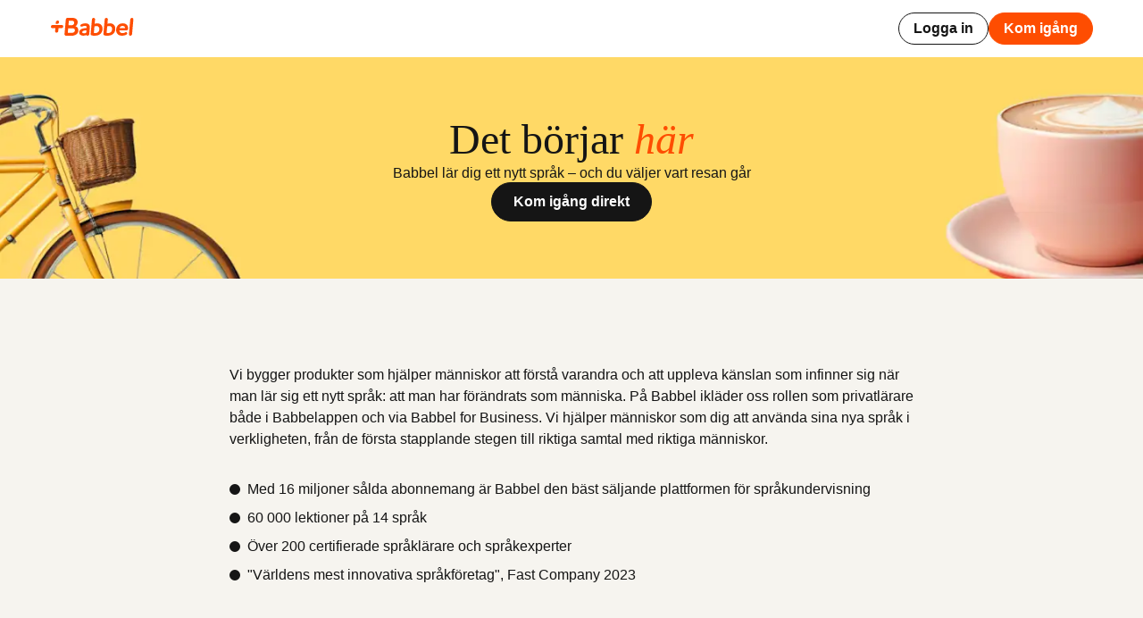

--- FILE ---
content_type: text/html; charset=utf-8
request_url: https://se.babbel.com/om-oss
body_size: 21644
content:
<!DOCTYPE html><html lang="sv"><head><meta charSet="utf-8"/><title>Om oss</title><meta name="viewport" content="width=device-width, initial-scale=1"/><meta name="apple-mobile-web-app-capable" content="yes"/><meta name="copyright" content="Babbel GmbH"/><meta name="author" content="Babbel GmbH"/><meta name="format-detection" content="telephone=no, date=no, email=no, address=no"/><link rel="icon" href="/favicon.ico"/><link rel="apple-touch-icon" href="/apple-touch-icon.png"/><link rel="preconnect" href="https://cdn.cookielaw.org"/><link rel="preconnect" href="https://api.babbel.io"/><link rel="alternate" type="application/rss+xml" title="Babbel Blog Artikler (RSS)" href="https://cms.babbel.news/feed/?post_type=swedish_edition"/><link rel="alternate" type="application/rss+xml" title="RSS-Feed" href="https://cms.babbel.news/feed/?category_name=babbel-bytes"/><meta name="country-code-alpha2" content="US"/><link rel="canonical" href="https://se.babbel.com/om-oss"/><meta name="description" content="Babbel lär dig ett nytt språk – och du väljer vart resan går. Vi skapar produkter som hjälper människor runt om i världen att förstå varandra."/><meta name="product_category" content="classic"/><meta property="og:type" content="article"/><meta property="og:site_name" content="Babbel"/><meta property="og:title" content="Om oss | Babbel"/><meta property="og:description" content="Babbel lär dig ett nytt språk – och du väljer vart resan går."/><meta property="og:image" content="https://images.ctfassets.net/zuzqvf4m2o58/ne20b5LOKzklxfAQ9tbcq/a3ada500cf3296805b3e63ff99bd9a35/OGImageConvoPartner.jpg"/><meta property="og:image:width" content="1200"/><meta property="og:image:height" content="675"/><meta property="og:locale" content="sv_SE"/><link rel="alternate" hrefLang="en-GB" href="https://uk.babbel.com/about-us"/><link rel="alternate" hrefLang="uk" href="https://ua.babbel.com/about-us"/><link rel="alternate" hrefLang="sv" href="https://se.babbel.com/om-oss"/><link rel="alternate" hrefLang="pl" href="https://pl.babbel.com/o-nas"/><link rel="alternate" hrefLang="pt" href="https://pt.babbel.com/quem-somos"/><link rel="alternate" hrefLang="it" href="https://it.babbel.com/chi-siamo"/><link rel="alternate" hrefLang="es" href="https://es.babbel.com/sobre-nosotros"/><link rel="alternate" hrefLang="de" href="https://de.babbel.com/ueber-uns"/><link rel="alternate" hrefLang="fr" href="https://fr.babbel.com/a-propos"/><link rel="alternate" hrefLang="en" href="https://www.babbel.com/about-us"/><script>
window.initMarketingTracker = function() {
  try {
    var MarketingTracker = window.MarketingTracker;
    MarketingTracker.gtm.load();
    // GTM is to be initialized using alpha2 code
    // https://github.com/lessonnine/marketing-tracker.js/blob/main/docs/GTM.md#optionslocale
    MarketingTracker.gtm.init({ locale: "sv" });
    var campaignsTracker = new MarketingTracker.CampaignsTracker({
      host: window.location.host.includes('babbel.com') ? 'https://go.babbel.com' : 'https://go.babbel.cn'
    });
    campaignsTracker.trackUserClick();
    campaignsTracker.trackPageview("about-us-sv");
  } catch (error) {
    // Ignore page private errors as we expect to have them on some pages
    if (error && error.message === 'Page is private so GTM will not be called from this page') {
      return;
    }
    if (window.webTools && window.webTools.rollbar) {
      window.webTools.rollbar.error(error);
    }
    throw error;
  }
};
</script><script src="https://wt.babbel.com/wt/web-tools.cjs"></script><meta name="marketing_content_group" content="sok"/><meta name="next-head-count" content="38"/><link rel="icon" type="image/x-icon" href="/favicon.ico"/><link rel="icon" type="image/png" href="/favicon.png"/><link rel="icon" type="image/svg+xml" href="/favicon.svg"/><link rel="preload" href="/d2dde419dfed96db1461e3ed9009f1bbbd201fa4/_next/static/css/80ee09d2c44b0274.css" as="style"/><link rel="stylesheet" href="/d2dde419dfed96db1461e3ed9009f1bbbd201fa4/_next/static/css/80ee09d2c44b0274.css" data-n-g=""/><noscript data-n-css=""></noscript><script defer="" nomodule="" src="/d2dde419dfed96db1461e3ed9009f1bbbd201fa4/_next/static/chunks/polyfills-42372ed130431b0a.js"></script><script src="/d2dde419dfed96db1461e3ed9009f1bbbd201fa4/_next/static/chunks/webpack-f694b4c97afe04d5.js" defer=""></script><script src="/d2dde419dfed96db1461e3ed9009f1bbbd201fa4/_next/static/chunks/framework-38177bb1b2417318.js" defer=""></script><script src="/d2dde419dfed96db1461e3ed9009f1bbbd201fa4/_next/static/chunks/main-edf42876ef51ffc5.js" defer=""></script><script src="/d2dde419dfed96db1461e3ed9009f1bbbd201fa4/_next/static/chunks/pages/_app-311515929573830f.js" defer=""></script><script src="/d2dde419dfed96db1461e3ed9009f1bbbd201fa4/_next/static/chunks/655-64ed895341534b38.js" defer=""></script><script src="/d2dde419dfed96db1461e3ed9009f1bbbd201fa4/_next/static/chunks/763-5680af9bd6536b0b.js" defer=""></script><script src="/d2dde419dfed96db1461e3ed9009f1bbbd201fa4/_next/static/chunks/329-31cfc055073c6335.js" defer=""></script><script src="/d2dde419dfed96db1461e3ed9009f1bbbd201fa4/_next/static/chunks/125-e5183c6d9035b9c2.js" defer=""></script><script src="/d2dde419dfed96db1461e3ed9009f1bbbd201fa4/_next/static/chunks/796-85cceda6b66232f0.js" defer=""></script><script src="/d2dde419dfed96db1461e3ed9009f1bbbd201fa4/_next/static/chunks/320-cd4b417150b83417.js" defer=""></script><script src="/d2dde419dfed96db1461e3ed9009f1bbbd201fa4/_next/static/chunks/720-8e3ba78a1a6d43bb.js" defer=""></script><script src="/d2dde419dfed96db1461e3ed9009f1bbbd201fa4/_next/static/chunks/141-8f55c942d88d41d1.js" defer=""></script><script src="/d2dde419dfed96db1461e3ed9009f1bbbd201fa4/_next/static/chunks/567-d45630ce77d798b2.js" defer=""></script><script src="/d2dde419dfed96db1461e3ed9009f1bbbd201fa4/_next/static/chunks/pages/%5B...slug%5D-466395f8b943363d.js" defer=""></script><script src="/d2dde419dfed96db1461e3ed9009f1bbbd201fa4/_next/static/d2dde419dfed96db1461e3ed9009f1bbbd201fa4/_buildManifest.js" defer=""></script><script src="/d2dde419dfed96db1461e3ed9009f1bbbd201fa4/_next/static/d2dde419dfed96db1461e3ed9009f1bbbd201fa4/_ssgManifest.js" defer=""></script><style data-styled="" data-styled-version="5.3.11">*,*::before,*::after{box-sizing:border-box;}/*!sc*/
*{margin:0;overflow-wrap:anywhere;}/*!sc*/
data-styled.g1[id="sc-global-fpctqt1"]{content:"sc-global-fpctqt1,"}/*!sc*/
body{-webkit-text-size-adjust:100%;background-color:#f6f4ef;}/*!sc*/
@media only percy{.hide-in-percy{visibility:hidden !important;}.remove-in-percy,#onetrust-consent-sdk{display:none !important;}}/*!sc*/
data-styled.g2[id="sc-global-bWcBmI1"]{content:"sc-global-bWcBmI1,"}/*!sc*/
.ejvTix{width:100%;display:-webkit-inline-box;display:-webkit-inline-flex;display:-ms-inline-flexbox;display:inline-flex;}/*!sc*/
@media (min-width:1032px){.ejvTix{width:auto;}}/*!sc*/
@media(min-width:0px){.ejvTix{display:-webkit-inline-box;display:-webkit-inline-flex;display:-ms-inline-flexbox;display:inline-flex;}}/*!sc*/
@media(min-width:1032px){.ejvTix{display:none;}}/*!sc*/
.bIOdTk{width:100%;display:none;}/*!sc*/
@media (min-width:1032px){.bIOdTk{width:auto;}}/*!sc*/
@media(min-width:0px){.bIOdTk{display:none;}}/*!sc*/
@media(min-width:1032px){.bIOdTk{display:-webkit-inline-box;display:-webkit-inline-flex;display:-ms-inline-flexbox;display:inline-flex;}}/*!sc*/
data-styled.g3[id="sc-92b30a8e-0"]{content:"ejvTix,bIOdTk,"}/*!sc*/
.hGGEEI{box-sizing:border-box;width:100%;position:static;}/*!sc*/
@media (min-width:1032px){.hGGEEI{position:static;height:auto;display:block;}}/*!sc*/
.hGGEEI *,.hGGEEI *:before,.hGGEEI *:after{box-sizing:inherit;}/*!sc*/
data-styled.g6[id="sc-c62cfdb3-0"]{content:"hGGEEI,"}/*!sc*/
.bRshfJ{display:-webkit-box;display:-webkit-flex;display:-ms-flexbox;display:flex;-webkit-flex-direction:column;-ms-flex-direction:column;flex-direction:column;min-height:100vh;}/*!sc*/
.bRshfJ > footer{margin-top:auto;}/*!sc*/
data-styled.g10[id="sc-e02ef1ba-0"]{content:"bRshfJ,"}/*!sc*/
.loUbe{max-width:100%;height:auto;}/*!sc*/
data-styled.g11[id="sc-a2f4c4bd-0"]{content:"loUbe,"}/*!sc*/
.hcziXG{display:-webkit-inline-box;display:-webkit-inline-flex;display:-ms-inline-flexbox;display:inline-flex;list-style:none;}/*!sc*/
.hcziXG:last-child .FooterLinkSeparator{display:none;}/*!sc*/
data-styled.g14[id="sc-5e085ac5-0"]{content:"hcziXG,"}/*!sc*/
.jRXgci{height:1.5rem;width:1.5rem;}/*!sc*/
.STzvC{height:1.25rem;width:1.25rem;}/*!sc*/
data-styled.g15[id="sc-feb9f66d-0"]{content:"jRXgci,STzvC,"}/*!sc*/
.fBbhQV{-webkit-flex:initial;-ms-flex:initial;flex:initial;-webkit-box-pack:end;-webkit-justify-content:flex-end;-ms-flex-pack:end;justify-content:flex-end;color:inherit;border:none;background:none;cursor:pointer;padding:0;display:-webkit-inline-box;display:-webkit-inline-flex;display:-ms-inline-flexbox;display:inline-flex;}/*!sc*/
@media(min-width:0px){.fBbhQV{display:-webkit-inline-box;display:-webkit-inline-flex;display:-ms-inline-flexbox;display:inline-flex;}}/*!sc*/
@media(min-width:1032px){.fBbhQV{display:none;}}/*!sc*/
.fBbhQV:focus{outline:2px solid #151515;outline-offset:2px;box-shadow:0 0 0 2px #ffffff;border-radius:4px;}/*!sc*/
.fBbhQV:focus:not(:focus-visible){box-shadow:none;outline:none;}/*!sc*/
.fBbhQV::-moz-focus-inner{border:0;padding:0;}/*!sc*/
@media (forced-colors:active){.fBbhQV:focus-visible{outline:2px solid;}}/*!sc*/
data-styled.g16[id="sc-a3d87875-0"]{content:"fBbhQV,"}/*!sc*/
.cBeNbi{background:#ffffff;position:relative;}/*!sc*/
@media (min-width:1032px){.cBeNbi{height:4rem;overflow:visible;}}/*!sc*/
data-styled.g17[id="sc-b28accbe-0"]{content:"cBeNbi,"}/*!sc*/
.jqHZre{display:grid;-webkit-box-pack:center;-webkit-justify-content:center;-ms-flex-pack:center;justify-content:center;background-color:#ffffff;border-top:solid 1px #e7e5e2;}/*!sc*/
@media (min-width:1032px){.jqHZre{-webkit-box-pack:stretch;-webkit-justify-content:stretch;-ms-flex-pack:stretch;justify-content:stretch;}}/*!sc*/
data-styled.g21[id="sc-6119b819-0"]{content:"jqHZre,"}/*!sc*/
.jMtVWR{display:grid;grid-template-columns:repeat(8,1fr);grid-template-areas:'a a a a a a a a' 'b b b b b b b b' 'c c c c c c c c';grid-auto-rows:auto;margin:0 1rem;text-align:center;padding:2rem 0px;}/*!sc*/
@media (min-width:1032px){.jMtVWR{grid-template-columns:repeat(12,auto);grid-template-rows:repeat(2,auto);grid-template-areas:'a a a a a a a a a a a a a' 'b b b b b b b b c c c c c';margin:0 auto;padding:2.5rem 0;text-align:left;max-width:75rem;width:100%;}}/*!sc*/
data-styled.g22[id="sc-6119b819-1"]{content:"jMtVWR,"}/*!sc*/
.fpJcHT{grid-area:b;-webkit-align-self:center;-ms-flex-item-align:center;align-self:center;margin-bottom:1rem;padding:0;}/*!sc*/
@media (min-width:1032px){.fpJcHT{margin-bottom:0;}}/*!sc*/
data-styled.g24[id="sc-6119b819-3"]{content:"fpJcHT,"}/*!sc*/
.frvUzN{grid-area:c;padding:0;}/*!sc*/
@media (min-width:1032px){.frvUzN{justify-self:end;}}/*!sc*/
data-styled.g25[id="sc-6119b819-4"]{content:"frvUzN,"}/*!sc*/
.ssjGe{display:-webkit-box;display:-webkit-flex;display:-ms-flexbox;display:flex;-webkit-flex-wrap:nowrap;-ms-flex-wrap:nowrap;flex-wrap:nowrap;-webkit-align-items:center;-webkit-box-align:center;-ms-flex-align:center;align-items:center;padding:0px 16px;-webkit-flex-direction:row;-ms-flex-direction:row;flex-direction:row;gap:0;}/*!sc*/
.hTspHj{display:-webkit-box;display:-webkit-flex;display:-ms-flexbox;display:flex;-webkit-flex-wrap:nowrap;-ms-flex-wrap:nowrap;flex-wrap:nowrap;-webkit-align-items:center;-webkit-box-align:center;-ms-flex-align:center;align-items:center;-webkit-flex-direction:row;-ms-flex-direction:row;flex-direction:row;gap:24px;}/*!sc*/
.ckYFaZ{display:-webkit-box;display:-webkit-flex;display:-ms-flexbox;display:flex;-webkit-flex-wrap:nowrap;-ms-flex-wrap:nowrap;flex-wrap:nowrap;-webkit-align-items:center;-webkit-box-align:center;-ms-flex-align:center;align-items:center;-webkit-flex-direction:column;-ms-flex-direction:column;flex-direction:column;gap:0;}/*!sc*/
@media(min-width:0px){.ckYFaZ{-webkit-flex-direction:column;-ms-flex-direction:column;flex-direction:column;}}/*!sc*/
@media(min-width:1032px){.ckYFaZ{-webkit-flex-direction:row;-ms-flex-direction:row;flex-direction:row;}}/*!sc*/
.jcceFC{display:-webkit-box;display:-webkit-flex;display:-ms-flexbox;display:flex;-webkit-flex-wrap:nowrap;-ms-flex-wrap:nowrap;flex-wrap:nowrap;-webkit-flex-direction:column;-ms-flex-direction:column;flex-direction:column;gap:1.5rem;}/*!sc*/
@media(min-width:0px){.jcceFC{-webkit-flex-direction:column;-ms-flex-direction:column;flex-direction:column;gap:1.5rem;}}/*!sc*/
@media(min-width:1032px){.jcceFC{-webkit-flex-direction:row;-ms-flex-direction:row;flex-direction:row;}}/*!sc*/
.fOBocN{display:-webkit-box;display:-webkit-flex;display:-ms-flexbox;display:flex;-webkit-flex-wrap:nowrap;-ms-flex-wrap:nowrap;flex-wrap:nowrap;-webkit-align-items:center;-webkit-box-align:center;-ms-flex-align:center;align-items:center;-webkit-flex-direction:column;-ms-flex-direction:column;flex-direction:column;gap:0;}/*!sc*/
.gOhCQB{display:-webkit-box;display:-webkit-flex;display:-ms-flexbox;display:flex;-webkit-flex-wrap:nowrap;-ms-flex-wrap:nowrap;flex-wrap:nowrap;-webkit-flex-direction:column;-ms-flex-direction:column;flex-direction:column;gap:0;}/*!sc*/
.hkAYVb{display:-webkit-box;display:-webkit-flex;display:-ms-flexbox;display:flex;-webkit-flex-wrap:nowrap;-ms-flex-wrap:nowrap;flex-wrap:nowrap;-webkit-flex-direction:column;-ms-flex-direction:column;flex-direction:column;gap:16px;}/*!sc*/
@media(min-width:0px){.hkAYVb{gap:16px;}}/*!sc*/
@media(min-width:1032px){.hkAYVb{gap:24px;}}/*!sc*/
.dgTyOF{display:-webkit-box;display:-webkit-flex;display:-ms-flexbox;display:flex;-webkit-flex-wrap:nowrap;-ms-flex-wrap:nowrap;flex-wrap:nowrap;-webkit-box-pack:center;-webkit-justify-content:center;-ms-flex-pack:center;justify-content:center;-webkit-flex-direction:column;-ms-flex-direction:column;flex-direction:column;gap:24px;}/*!sc*/
@media(min-width:0px){.dgTyOF{gap:24px;}}/*!sc*/
@media(min-width:720px){.dgTyOF{gap:32px;}}/*!sc*/
.cZbpsL{display:-webkit-box;display:-webkit-flex;display:-ms-flexbox;display:flex;-webkit-flex-wrap:nowrap;-ms-flex-wrap:nowrap;flex-wrap:nowrap;-webkit-flex-direction:column;-ms-flex-direction:column;flex-direction:column;gap:24px;}/*!sc*/
.kjbPIF{display:-webkit-box;display:-webkit-flex;display:-ms-flexbox;display:flex;-webkit-flex-wrap:nowrap;-ms-flex-wrap:nowrap;flex-wrap:nowrap;-webkit-align-items:flex-start;-webkit-box-align:flex-start;-ms-flex-align:flex-start;align-items:flex-start;padding:1.5rem;-webkit-flex-direction:column;-ms-flex-direction:column;flex-direction:column;gap:0;}/*!sc*/
@media(min-width:0px){.kjbPIF{padding:1.5rem;}}/*!sc*/
@media(min-width:1440px){.kjbPIF{padding:2rem;}}/*!sc*/
.bmtfVD{display:-webkit-box;display:-webkit-flex;display:-ms-flexbox;display:flex;-webkit-flex-wrap:nowrap;-ms-flex-wrap:nowrap;flex-wrap:nowrap;padding:0px 0px 1rem 0px;-webkit-flex-direction:column;-ms-flex-direction:column;flex-direction:column;gap:16px;}/*!sc*/
@media(min-width:0px){.bmtfVD{padding:0px 0px 1rem 0px;}}/*!sc*/
@media(min-width:720px){.bmtfVD{padding:0px 0px 2rem 0px;}}/*!sc*/
.dgoavA{display:-webkit-box;display:-webkit-flex;display:-ms-flexbox;display:flex;-webkit-flex-wrap:nowrap;-ms-flex-wrap:nowrap;flex-wrap:nowrap;-webkit-align-items:flex-start;-webkit-box-align:flex-start;-ms-flex-align:flex-start;align-items:flex-start;-webkit-flex-direction:column;-ms-flex-direction:column;flex-direction:column;gap:1.5rem;}/*!sc*/
.hfMfBA{display:-webkit-box;display:-webkit-flex;display:-ms-flexbox;display:flex;-webkit-flex-wrap:nowrap;-ms-flex-wrap:nowrap;flex-wrap:nowrap;-webkit-align-items:center;-webkit-box-align:center;-ms-flex-align:center;align-items:center;-webkit-flex-direction:column;-ms-flex-direction:column;flex-direction:column;gap:48px;}/*!sc*/
@media(min-width:0px){.hfMfBA{gap:48px;}}/*!sc*/
@media(min-width:1032px){.hfMfBA{gap:32px;}}/*!sc*/
.eboyjb{display:-webkit-box;display:-webkit-flex;display:-ms-flexbox;display:flex;-webkit-flex-wrap:nowrap;-ms-flex-wrap:nowrap;flex-wrap:nowrap;-webkit-box-pack:center;-webkit-justify-content:center;-ms-flex-pack:center;justify-content:center;-webkit-flex-direction:column;-ms-flex-direction:column;flex-direction:column;gap:32px;}/*!sc*/
@media(min-width:0px){.eboyjb{-webkit-flex-direction:column;-ms-flex-direction:column;flex-direction:column;gap:32px;}}/*!sc*/
@media(min-width:1032px){.eboyjb{-webkit-flex-direction:row;-ms-flex-direction:row;flex-direction:row;gap:64px;}}/*!sc*/
.jdrClR{display:-webkit-box;display:-webkit-flex;display:-ms-flexbox;display:flex;-webkit-flex-wrap:nowrap;-ms-flex-wrap:nowrap;flex-wrap:nowrap;-webkit-box-pack:start;-webkit-justify-content:flex-start;-ms-flex-pack:start;justify-content:flex-start;-webkit-align-items:center;-webkit-box-align:center;-ms-flex-align:center;align-items:center;-webkit-flex-direction:column;-ms-flex-direction:column;flex-direction:column;gap:32px;}/*!sc*/
.hviBjS{display:-webkit-box;display:-webkit-flex;display:-ms-flexbox;display:flex;-webkit-flex-wrap:nowrap;-ms-flex-wrap:nowrap;flex-wrap:nowrap;-webkit-align-items:center;-webkit-box-align:center;-ms-flex-align:center;align-items:center;-webkit-flex-direction:column;-ms-flex-direction:column;flex-direction:column;gap:16px;}/*!sc*/
.ihOsQv{display:-webkit-box;display:-webkit-flex;display:-ms-flexbox;display:flex;-webkit-flex-wrap:nowrap;-ms-flex-wrap:nowrap;flex-wrap:nowrap;-webkit-box-pack:center;-webkit-justify-content:center;-ms-flex-pack:center;justify-content:center;-webkit-flex-direction:column;-ms-flex-direction:column;flex-direction:column;gap:32px;}/*!sc*/
@media(min-width:0px){.ihOsQv{-webkit-flex-direction:column;-ms-flex-direction:column;flex-direction:column;gap:32px;}}/*!sc*/
@media(min-width:1032px){.ihOsQv{-webkit-flex-direction:row;-ms-flex-direction:row;flex-direction:row;gap:16px;}}/*!sc*/
@media(min-width:1440px){.ihOsQv{gap:30px;}}/*!sc*/
.tChCA{display:-webkit-box;display:-webkit-flex;display:-ms-flexbox;display:flex;-webkit-flex-wrap:nowrap;-ms-flex-wrap:nowrap;flex-wrap:nowrap;-webkit-box-pack:center;-webkit-justify-content:center;-ms-flex-pack:center;justify-content:center;-webkit-align-items:center;-webkit-box-align:center;-ms-flex-align:center;align-items:center;-webkit-flex-direction:column;-ms-flex-direction:column;flex-direction:column;gap:12px;}/*!sc*/
@media(min-width:360px){.tChCA{-webkit-flex-direction:column;-ms-flex-direction:column;flex-direction:column;gap:12px;}}/*!sc*/
@media(min-width:720px){.tChCA{-webkit-flex-direction:row;-ms-flex-direction:row;flex-direction:row;}}/*!sc*/
@media(min-width:1032px){.tChCA{gap:32px;}}/*!sc*/
.kPOlCz{display:-webkit-box;display:-webkit-flex;display:-ms-flexbox;display:flex;-webkit-flex-wrap:nowrap;-ms-flex-wrap:nowrap;flex-wrap:nowrap;-webkit-flex-direction:column;-ms-flex-direction:column;flex-direction:column;gap:20px;}/*!sc*/
data-styled.g26[id="sc-9ce78922-0"]{content:"ssjGe,hTspHj,ckYFaZ,jcceFC,fOBocN,gOhCQB,hkAYVb,dgTyOF,cZbpsL,kjbPIF,bmtfVD,dgoavA,hfMfBA,eboyjb,jdrClR,hviBjS,ihOsQv,tChCA,kPOlCz,"}/*!sc*/
.jwikUs{font-family:Graphik Babbel LCG,sans-serif;font-weight:600;color:currentColor;font-size:1rem;line-height:1.25rem;}/*!sc*/
.heYxyR{font-family:Graphik Babbel LCG,sans-serif;font-weight:400;color:#151515;font-size:1rem;line-height:1.25rem;}/*!sc*/
.eiAaQA{font-family:Graphik Babbel LCG,sans-serif;font-weight:600;color:#151515;font-size:1.25rem;line-height:1.5rem;}/*!sc*/
.bGkLgM{font-family:Graphik Babbel LCG,sans-serif;font-weight:600;color:#46443f;font-size:0.75rem;line-height:1rem;}/*!sc*/
data-styled.g27[id="sc-e1b36bdc-0"]{content:"jwikUs,heYxyR,eiAaQA,bGkLgM,"}/*!sc*/
.fSPWsz{color:inherit;font-size:inherit;font-weight:inherit;line-height:inherit;}/*!sc*/
.fSPWsz:hover{color:inherit;}/*!sc*/
data-styled.g29[id="sc-faa73b02-1"]{content:"fSPWsz,"}/*!sc*/
.jbXSPd{display:-webkit-inline-box;display:-webkit-inline-flex;display:-ms-inline-flexbox;display:inline-flex;-webkit-align-items:center;-webkit-box-align:center;-ms-flex-align:center;align-items:center;box-sizing:border-box;border:0;padding:0;margin:0;-webkit-text-decoration:underline;text-decoration:underline;cursor:pointer;-webkit-text-decoration-thickness:from-font;text-decoration-thickness:from-font;-webkit-transition:color 0.1s ease-in-out 0s;transition:color 0.1s ease-in-out 0s;background:none;-webkit-appearance:none;-moz-appearance:none;appearance:none;white-space:normal;text-align:left;opacity:1;vertical-align:bottom;font-family:Graphik Babbel LCG;font-size:1rem;line-height:1.25rem;font-weight:400;color:#151515;}/*!sc*/
.jbXSPd[aria-disabled="true"]{color:#bebbb1;pointer-events:none;cursor:not-allowed;}/*!sc*/
.jbXSPd:hover{color:#e54501;}/*!sc*/
.jbXSPd:active{color:#cb3e01;}/*!sc*/
.jbXSPd:focus{outline:2px solid #151515;outline-offset:2px;box-shadow:0 0 0 2px #ffffff;border-radius:4px;}/*!sc*/
.jbXSPd:focus:not(:focus-visible){box-shadow:none;outline:none;}/*!sc*/
.jbXSPd::-moz-focus-inner{border:0;padding:0;}/*!sc*/
@media (forced-colors:active){.jbXSPd:focus-visible{outline:2px solid;}}/*!sc*/
.kLwQdF{display:-webkit-inline-box;display:-webkit-inline-flex;display:-ms-inline-flexbox;display:inline-flex;-webkit-align-items:center;-webkit-box-align:center;-ms-flex-align:center;align-items:center;box-sizing:border-box;border:0;padding:0;margin:0;-webkit-text-decoration:none;text-decoration:none;cursor:pointer;-webkit-text-decoration-thickness:from-font;text-decoration-thickness:from-font;-webkit-transition:color 0.1s ease-in-out 0s;transition:color 0.1s ease-in-out 0s;background:none;-webkit-appearance:none;-moz-appearance:none;appearance:none;white-space:normal;text-align:left;opacity:1;vertical-align:bottom;font-family:Graphik Babbel LCG;font-size:1rem;line-height:1.25rem;font-weight:400;color:#151515;}/*!sc*/
.kLwQdF[aria-disabled="true"]{color:#bebbb1;pointer-events:none;cursor:not-allowed;}/*!sc*/
.kLwQdF:hover{color:#e54501;}/*!sc*/
.kLwQdF:active{color:#cb3e01;}/*!sc*/
.kLwQdF:focus{outline:2px solid #151515;outline-offset:2px;box-shadow:0 0 0 2px #ffffff;border-radius:4px;}/*!sc*/
.kLwQdF:focus:not(:focus-visible){box-shadow:none;outline:none;}/*!sc*/
.kLwQdF::-moz-focus-inner{border:0;padding:0;}/*!sc*/
@media (forced-colors:active){.kLwQdF:focus-visible{outline:2px solid;}}/*!sc*/
.eyJKZY{display:-webkit-inline-box;display:-webkit-inline-flex;display:-ms-inline-flexbox;display:inline-flex;-webkit-align-items:center;-webkit-box-align:center;-ms-flex-align:center;align-items:center;box-sizing:border-box;border:0;padding:0;margin:0;-webkit-text-decoration:none;text-decoration:none;cursor:pointer;-webkit-text-decoration-thickness:from-font;text-decoration-thickness:from-font;-webkit-transition:color 0.1s ease-in-out 0s;transition:color 0.1s ease-in-out 0s;background:none;-webkit-appearance:none;-moz-appearance:none;appearance:none;white-space:normal;text-align:left;opacity:1;vertical-align:bottom;font-family:Graphik Babbel LCG;font-size:0.75rem;line-height:1rem;font-weight:600;color:#46443f;}/*!sc*/
.eyJKZY[aria-disabled="true"]{color:#bebbb1;pointer-events:none;cursor:not-allowed;}/*!sc*/
.eyJKZY:hover{color:#e54501;}/*!sc*/
.eyJKZY:active{color:#cb3e01;}/*!sc*/
.eyJKZY:focus{outline:2px solid #151515;outline-offset:2px;box-shadow:0 0 0 2px #ffffff;border-radius:4px;}/*!sc*/
.eyJKZY:focus:not(:focus-visible){box-shadow:none;outline:none;}/*!sc*/
.eyJKZY::-moz-focus-inner{border:0;padding:0;}/*!sc*/
@media (forced-colors:active){.eyJKZY:focus-visible{outline:2px solid;}}/*!sc*/
data-styled.g32[id="sc-faa73b02-4"]{content:"jbXSPd,kLwQdF,eyJKZY,"}/*!sc*/
.dpwZKL{padding:0;}/*!sc*/
@media (min-width:1032px){.dpwZKL{gap:1.5rem;}}/*!sc*/
data-styled.g34[id="sc-c9ff43e8-0"]{content:"dpwZKL,"}/*!sc*/
.kdeZxP{margin:0 auto;max-width:1200px;min-height:4rem;}/*!sc*/
@media (min-width:1032px){.kdeZxP{height:4rem;}}/*!sc*/
data-styled.g35[id="sc-b577df3b-0"]{content:"kdeZxP,"}/*!sc*/
.hhnIKA{display:none;}/*!sc*/
@media(min-width:0px){.hhnIKA{display:none;}}/*!sc*/
@media(min-width:1032px){.hhnIKA{display:-webkit-box;display:-webkit-flex;display:-ms-flexbox;display:flex;}}/*!sc*/
@media (min-width:1032px){.hhnIKA{position:static;overflow:visible;height:auto;min-height:auto;padding:0;-webkit-box-pack:justify;-webkit-justify-content:space-between;-ms-flex-pack:justify;justify-content:space-between;}}/*!sc*/
.ifmmjJ{display:none;}/*!sc*/
@media(min-width:0px){.ifmmjJ{display:none;}}/*!sc*/
@media(min-width:1032px){.ifmmjJ{display:none;}}/*!sc*/
@media (min-width:1032px){.ifmmjJ{position:static;overflow:visible;height:auto;min-height:auto;padding:0;-webkit-box-pack:justify;-webkit-justify-content:space-between;-ms-flex-pack:justify;justify-content:space-between;}}/*!sc*/
data-styled.g36[id="sc-4dedefad-0"]{content:"hhnIKA,ifmmjJ,"}/*!sc*/
.lphKF{display:-webkit-box;display:-webkit-flex;display:-ms-flexbox;display:flex;-webkit-box-pack:start;-webkit-justify-content:flex-start;-ms-flex-pack:start;justify-content:flex-start;-webkit-align-items:center;-webkit-box-align:center;-ms-flex-align:center;align-items:center;-webkit-flex:1 1 0;-ms-flex:1 1 0;flex:1 1 0;}/*!sc*/
.lphKF > *:nth-child(2){margin-left:32px;}/*!sc*/
@media (min-width:720px){.lphKF{-webkit-flex:1 1 auto;-ms-flex:1 1 auto;flex:1 1 auto;}}/*!sc*/
data-styled.g37[id="sc-93a40c1d-0"]{content:"lphKF,"}/*!sc*/
.dhJGRF{-webkit-box-pack:end;-webkit-justify-content:flex-end;-ms-flex-pack:end;justify-content:flex-end;-webkit-flex:1 1 auto;-ms-flex:1 1 auto;flex:1 1 auto;}/*!sc*/
data-styled.g38[id="sc-93a40c1d-1"]{content:"dhJGRF,"}/*!sc*/
.cDoQaE{box-sizing:border-box;position:relative;border-radius:4000px;cursor:pointer;display:-webkit-inline-box;display:-webkit-inline-flex;display:-ms-inline-flexbox;display:inline-flex;min-height:36px;height:-webkit-fit-content;height:-moz-fit-content;height:fit-content;padding:calc(8px - 2px) 16px;min-width:-webkit-fit-content;min-width:-moz-fit-content;min-width:fit-content;overflow:hidden;white-space:normal;width:auto;-webkit-flex-shrink:1;-ms-flex-negative:1;flex-shrink:1;-webkit-box-pack:center;-webkit-justify-content:center;-ms-flex-pack:center;justify-content:center;-webkit-align-items:center;-webkit-box-align:center;-ms-flex-align:center;align-items:center;outline:none;-webkit-text-decoration:none;text-decoration:none;margin:0px;-webkit-transition:all 100ms ease-out;transition:all 100ms ease-out;background-color:#ffffff;color:#151515;border:1px solid #151515;}/*!sc*/
.cDoQaE svg{margin-right:4px;}/*!sc*/
.cDoQaE:hover{background-color:#efeeeb;color:#151515;border:1px solid #151515;}/*!sc*/
.cDoQaE:enabled:active{background-color:#dfddd8;color:#151515;border:1px solid #151515;}/*!sc*/
.cDoQaE:disabled{cursor:not-allowed;}/*!sc*/
.cDoQaE[aria-disabled="true"]{cursor:not-allowed;}/*!sc*/
.cDoQaE:focus{outline:2px solid #151515;outline-offset:2px;box-shadow:0 0 0 2px #ffffff;border-radius:4000px;}/*!sc*/
.cDoQaE:focus:not(:focus-visible){box-shadow:none;outline:none;}/*!sc*/
.cDoQaE::-moz-focus-inner{border:0;padding:0;}/*!sc*/
@media (forced-colors:active){.cDoQaE:focus-visible{outline:2px solid;}}/*!sc*/
.jHmKWe{box-sizing:border-box;position:relative;border-radius:4000px;cursor:pointer;display:-webkit-inline-box;display:-webkit-inline-flex;display:-ms-inline-flexbox;display:inline-flex;min-height:36px;height:-webkit-fit-content;height:-moz-fit-content;height:fit-content;padding:calc(8px - 2px) 16px;min-width:-webkit-fit-content;min-width:-moz-fit-content;min-width:fit-content;overflow:hidden;white-space:normal;width:auto;-webkit-flex-shrink:1;-ms-flex-negative:1;flex-shrink:1;-webkit-box-pack:center;-webkit-justify-content:center;-ms-flex-pack:center;justify-content:center;-webkit-align-items:center;-webkit-box-align:center;-ms-flex-align:center;align-items:center;outline:none;-webkit-text-decoration:none;text-decoration:none;margin:0px;-webkit-transition:all 100ms ease-out;transition:all 100ms ease-out;background-color:#fe4d01;color:#ffffff;border:1px solid #fe4d01;}/*!sc*/
.jHmKWe svg{margin-right:4px;}/*!sc*/
.jHmKWe:hover{background-color:#e54501;color:#ffffff;border:1px solid #e54501;}/*!sc*/
.jHmKWe:enabled:active{background-color:#cb3e01;color:#ffffff;border:1px solid #cb3e01;}/*!sc*/
.jHmKWe:disabled{cursor:not-allowed;}/*!sc*/
.jHmKWe[aria-disabled="true"]{cursor:not-allowed;}/*!sc*/
.jHmKWe:focus{outline:2px solid #151515;outline-offset:2px;box-shadow:0 0 0 2px #ffffff;border-radius:4000px;}/*!sc*/
.jHmKWe:focus:not(:focus-visible){box-shadow:none;outline:none;}/*!sc*/
.jHmKWe::-moz-focus-inner{border:0;padding:0;}/*!sc*/
@media (forced-colors:active){.jHmKWe:focus-visible{outline:2px solid;}}/*!sc*/
.eSfVqc{box-sizing:border-box;position:relative;border-radius:4000px;cursor:pointer;display:-webkit-inline-box;display:-webkit-inline-flex;display:-ms-inline-flexbox;display:inline-flex;min-height:44px;height:-webkit-fit-content;height:-moz-fit-content;height:fit-content;padding:calc(12px - 2px) 24px;min-width:-webkit-fit-content;min-width:-moz-fit-content;min-width:fit-content;overflow:hidden;white-space:normal;width:100%;-webkit-flex-shrink:1;-ms-flex-negative:1;flex-shrink:1;-webkit-box-pack:center;-webkit-justify-content:center;-ms-flex-pack:center;justify-content:center;-webkit-align-items:center;-webkit-box-align:center;-ms-flex-align:center;align-items:center;outline:none;-webkit-text-decoration:none;text-decoration:none;margin:0px;-webkit-transition:all 100ms ease-out;transition:all 100ms ease-out;background-color:#151515;color:#ffffff;border:1px solid #151515;}/*!sc*/
.eSfVqc svg{margin-right:8px;}/*!sc*/
@media(min-width:0px){.eSfVqc{width:100%;}}/*!sc*/
@media(min-width:720px){.eSfVqc{width:auto;}}/*!sc*/
.eSfVqc:hover{background-color:#34332f;color:#ffffff;border:1px solid #34332f;}/*!sc*/
.eSfVqc:enabled:active{background-color:#57554f;color:#ffffff;border:1px solid #57554f;}/*!sc*/
.eSfVqc:disabled{cursor:not-allowed;}/*!sc*/
.eSfVqc[aria-disabled="true"]{cursor:not-allowed;}/*!sc*/
.eSfVqc:focus{outline:2px solid #151515;outline-offset:2px;box-shadow:0 0 0 2px #ffffff;border-radius:4000px;}/*!sc*/
.eSfVqc:focus:not(:focus-visible){box-shadow:none;outline:none;}/*!sc*/
.eSfVqc::-moz-focus-inner{border:0;padding:0;}/*!sc*/
@media (forced-colors:active){.eSfVqc:focus-visible{outline:2px solid;}}/*!sc*/
.diYAHJ{box-sizing:border-box;position:relative;border-radius:4000px;cursor:pointer;display:-webkit-inline-box;display:-webkit-inline-flex;display:-ms-inline-flexbox;display:inline-flex;min-height:44px;height:-webkit-fit-content;height:-moz-fit-content;height:fit-content;padding:calc(12px - 2px) 24px;min-width:-webkit-fit-content;min-width:-moz-fit-content;min-width:fit-content;overflow:hidden;white-space:normal;width:auto;-webkit-flex-shrink:1;-ms-flex-negative:1;flex-shrink:1;-webkit-box-pack:center;-webkit-justify-content:center;-ms-flex-pack:center;justify-content:center;-webkit-align-items:center;-webkit-box-align:center;-ms-flex-align:center;align-items:center;outline:none;-webkit-text-decoration:none;text-decoration:none;margin:0px;-webkit-transition:all 100ms ease-out;transition:all 100ms ease-out;background-color:#151515;color:#ffffff;border:1px solid #151515;}/*!sc*/
.diYAHJ svg{margin-right:8px;}/*!sc*/
.diYAHJ:hover{background-color:#34332f;color:#ffffff;border:1px solid #34332f;}/*!sc*/
.diYAHJ:enabled:active{background-color:#57554f;color:#ffffff;border:1px solid #57554f;}/*!sc*/
.diYAHJ:disabled{cursor:not-allowed;}/*!sc*/
.diYAHJ[aria-disabled="true"]{cursor:not-allowed;}/*!sc*/
.diYAHJ:focus{outline:2px solid #151515;outline-offset:2px;box-shadow:0 0 0 2px #ffffff;border-radius:4000px;}/*!sc*/
.diYAHJ:focus:not(:focus-visible){box-shadow:none;outline:none;}/*!sc*/
.diYAHJ::-moz-focus-inner{border:0;padding:0;}/*!sc*/
@media (forced-colors:active){.diYAHJ:focus-visible{outline:2px solid;}}/*!sc*/
.dISwrA{box-sizing:border-box;position:relative;border-radius:4000px;cursor:pointer;display:-webkit-inline-box;display:-webkit-inline-flex;display:-ms-inline-flexbox;display:inline-flex;height:36px;width:36px;padding:8px;-webkit-flex-shrink:1;-ms-flex-negative:1;flex-shrink:1;-webkit-box-pack:center;-webkit-justify-content:center;-ms-flex-pack:center;justify-content:center;-webkit-align-items:center;-webkit-box-align:center;-ms-flex-align:center;align-items:center;outline:none;-webkit-text-decoration:none;text-decoration:none;margin:0px;-webkit-transition:all 100ms ease-out;transition:all 100ms ease-out;background-color:rgba(255,255,255,0);color:#151515;border:1px solid rgba(255,255,255,0);}/*!sc*/
.dISwrA:hover{background-color:#efeeeb;color:#151515;border:1px solid #efeeeb;}/*!sc*/
.dISwrA:enabled:active{background-color:#dfddd8;color:#151515;border:1px solid #dfddd8;}/*!sc*/
.dISwrA:disabled{cursor:not-allowed;}/*!sc*/
.dISwrA[aria-disabled="true"]{cursor:not-allowed;}/*!sc*/
.dISwrA:focus{outline:2px solid #151515;outline-offset:2px;box-shadow:0 0 0 2px #ffffff;border-radius:4000px;}/*!sc*/
.dISwrA:focus:not(:focus-visible){box-shadow:none;outline:none;}/*!sc*/
.dISwrA::-moz-focus-inner{border:0;padding:0;}/*!sc*/
@media (forced-colors:active){.dISwrA:focus-visible{outline:2px solid;}}/*!sc*/
data-styled.g42[id="sc-272f9ffd-0"]{content:"cDoQaE,jHmKWe,eSfVqc,diYAHJ,dISwrA,"}/*!sc*/
.bsxmcH{display:-webkit-inline-box;display:-webkit-inline-flex;display:-ms-inline-flexbox;display:inline-flex;-webkit-box-pack:center;-webkit-justify-content:center;-ms-flex-pack:center;justify-content:center;-webkit-align-items:center;-webkit-box-align:center;-ms-flex-align:center;align-items:center;}/*!sc*/
data-styled.g44[id="sc-272f9ffd-2"]{content:"bsxmcH,"}/*!sc*/
.kOkavH{-webkit-text-decoration:none;text-decoration:none;cursor:pointer;width:100%;padding:12px 0;white-space:normal;}/*!sc*/
@media (min-width:1032px){.kOkavH{padding:0;justfy-content:flex-start;white-space:nowrap;}}/*!sc*/
data-styled.g46[id="sc-1eb2ef95-0"]{content:"kOkavH,"}/*!sc*/
.bsNzOQ{width:100%;}/*!sc*/
data-styled.g48[id="sc-9deb35d3-1"]{content:"bsNzOQ,"}/*!sc*/
.iyRrJB{display:-webkit-inline-box;display:-webkit-inline-flex;display:-ms-inline-flexbox;display:inline-flex;-webkit-align-items:center;-webkit-box-align:center;-ms-flex-align:center;align-items:center;margin-left:-0.5px;}/*!sc*/
data-styled.g50[id="sc-20558bf9-0"]{content:"iyRrJB,"}/*!sc*/
.kfLKHJ{margin:0.25rem 0.5rem;}/*!sc*/
data-styled.g51[id="sc-ca9c6e2-0"]{content:"kfLKHJ,"}/*!sc*/
.zVCwQ{margin:0.25rem 0.5rem;}/*!sc*/
data-styled.g52[id="sc-7d19254d-0"]{content:"zVCwQ,"}/*!sc*/
.fWmuMW{bottom:100%;left:1em;position:absolute;-webkit-transition:-webkit-transform 300ms ease;-webkit-transition:transform 300ms ease;transition:transform 300ms ease;z-index:1;}/*!sc*/
.fWmuMW:focus{-webkit-transform:translateY(2em);-ms-transform:translateY(2em);transform:translateY(2em);}/*!sc*/
data-styled.g57[id="sc-421010bb-0"]{content:"fWmuMW,"}/*!sc*/
.ieiPvv{background-color:#f6f4ef;padding:64px 0px 0px;}/*!sc*/
data-styled.g83[id="sc-fa6f4619-0"]{content:"ieiPvv,"}/*!sc*/
.ydXtN{position:relative;min-height:100%;overflow:hidden;isolation:isolate;}/*!sc*/
data-styled.g84[id="sc-22a02f37-0"]{content:"ydXtN,"}/*!sc*/
.dyeynD{position:absolute;width:100%;height:100%;z-index:-1;object-fit:cover;object-position:center center;}/*!sc*/
data-styled.g85[id="sc-22a02f37-1"]{content:"dyeynD,"}/*!sc*/
.blkJoe{position:relative;display:-webkit-box;display:-webkit-flex;display:-ms-flexbox;display:flex;-webkit-flex-direction:column;-ms-flex-direction:column;flex-direction:column;}/*!sc*/
@media (min-width:1032px){.blkJoe{display:block;}}/*!sc*/
data-styled.g86[id="sc-39c1cba1-0"]{content:"blkJoe,"}/*!sc*/
.iZXhhR{display:-webkit-box;display:-webkit-flex;display:-ms-flexbox;display:flex;margin:0 auto;padding:48px 16px;-webkit-flex-direction:column;-ms-flex-direction:column;flex-direction:column;-webkit-align-items:center;-webkit-box-align:center;-ms-flex-align:center;align-items:center;gap:64px;max-width:100%;}/*!sc*/
@media (min-width:720px){.iZXhhR{padding:64px 16px;}}/*!sc*/
@media (min-width:1032px){.iZXhhR{padding:64px 32px;gap:32px;}}/*!sc*/
@media (min-width:1600px){.iZXhhR{max-width:1600px;padding:96px 48px;}}/*!sc*/
data-styled.g87[id="sc-39c1cba1-1"]{content:"iZXhhR,"}/*!sc*/
.kVwmBW{font-family:Graphik Babbel LCG,sans-serif;font-weight:400;color:#151515;font-size:1rem;line-height:1.5rem;}/*!sc*/
.gDDxqB{font-family:Graphik Babbel LCG,sans-serif;font-weight:400;color:#151515;font-size:0.875rem;line-height:1.25rem;}/*!sc*/
data-styled.g89[id="sc-23d8d39-0"]{content:"kVwmBW,gDDxqB,"}/*!sc*/
.jgzazY{font-family:Feature Text LC,serif;font-weight:400;color:#151515;font-size:2rem;line-height:2.5rem;}/*!sc*/
@media(min-width:0px){.jgzazY{font-size:2rem;line-height:2.5rem;}}/*!sc*/
@media(min-width:720px){.jgzazY{font-size:2.5rem;line-height:2.75rem;}}/*!sc*/
@media(min-width:1032px){.jgzazY{font-size:3rem;line-height:3.5rem;}}/*!sc*/
.iLhYvI{font-family:Feature Text LC,serif;font-weight:400;color:#151515;font-size:2.5rem;line-height:2.75rem;}/*!sc*/
@media(min-width:0px){.iLhYvI{font-size:2.5rem;line-height:2.75rem;}}/*!sc*/
@media(min-width:720px){.iLhYvI{font-size:3rem;line-height:3.5rem;}}/*!sc*/
.kdOQDV{font-family:Feature Text LC,serif;font-weight:400;color:#151515;font-size:1.5rem;line-height:2rem;}/*!sc*/
@media(min-width:0px){.kdOQDV{font-size:1.5rem;line-height:2rem;}}/*!sc*/
@media(min-width:1032px){.kdOQDV{font-size:2rem;line-height:2.5rem;}}/*!sc*/
.lhxtie{font-family:Feature Text LC,serif;font-weight:400;color:#151515;font-size:2rem;line-height:2.5rem;text-align:center;}/*!sc*/
.iJmnwE{font-family:Feature Text LC,serif;font-weight:400;color:#151515;font-size:2rem;line-height:2.5rem;}/*!sc*/
@media(min-width:0px){.iJmnwE{font-size:2rem;line-height:2.5rem;}}/*!sc*/
@media(min-width:720px){.iJmnwE{font-size:3rem;line-height:3.5rem;}}/*!sc*/
.iENXiW{font-family:Feature Text LC,serif;font-weight:400;color:#151515;font-size:1.5rem;line-height:2rem;}/*!sc*/
data-styled.g90[id="sc-9dffa68f-0"]{content:"jgzazY,iLhYvI,kdOQDV,lhxtie,iJmnwE,iENXiW,"}/*!sc*/
.kQQYjq > *:first-child{margin-top:0;}/*!sc*/
@media (min-width:1032px){.kQQYjq > *:first-child{margin-top:0;}}/*!sc*/
.kQQYjq > *:last-child{margin-bottom:0;}/*!sc*/
@media (min-width:1032px){.kQQYjq > *:last-child{margin-bottom:0;}}/*!sc*/
data-styled.g92[id="sc-1cb6bf5-0"]{content:"kQQYjq,"}/*!sc*/
.bTnaiZ{color:inherit;margin-bottom:0;}/*!sc*/
.bTnaiZ + p{margin-top:24px;}/*!sc*/
@media (min-width:1032px){.bTnaiZ + p{margin-top:32px;}}/*!sc*/
.bEYSSD{color:inherit;margin-bottom:0;}/*!sc*/
.bEYSSD + p{margin-top:8px;}/*!sc*/
data-styled.g93[id="sc-1cb6bf5-1"]{content:"bTnaiZ,bEYSSD,"}/*!sc*/
.iteAQb{color:inherit;}/*!sc*/
data-styled.g96[id="sc-1cb6bf5-4"]{content:"iteAQb,"}/*!sc*/
.giUpDb{padding:0;margin:24px 0;}/*!sc*/
@media (min-width:1032px){.giUpDb{margin:32px 0;}}/*!sc*/
.giUpDb > li + li{margin-top:8px;}/*!sc*/
.giUpDb ul,.giUpDb ol{margin:8px 0 0;}/*!sc*/
@media (min-width:1032px){.giUpDb ul,.giUpDb ol{margin:8px 0 0;}}/*!sc*/
.giUpDb > li{display:block;padding-left:20px;position:relative;}/*!sc*/
.giUpDb > li::before{content:'';display:block;width:12px;height:12px;background-color:currentcolor;border-radius:50%;position:absolute;left:0;top:6px;}/*!sc*/
data-styled.g99[id="sc-1cb6bf5-7"]{content:"giUpDb,"}/*!sc*/
.LbDbZ{width:100%;-webkit-align-items:center;-webkit-box-align:center;-ms-flex-align:center;align-items:center;}/*!sc*/
@media (min-width:360px){.LbDbZ{max-width:472px;}}/*!sc*/
@media (min-width:720px){.LbDbZ{max-width:538px;}}/*!sc*/
@media (min-width:1440px){.LbDbZ{max-width:544px;}}/*!sc*/
@media (min-width:1600px){.LbDbZ{max-width:732px;}}/*!sc*/
data-styled.g130[id="sc-385b6718-0"]{content:"LbDbZ,"}/*!sc*/
.wRVDv{max-width:100%;}/*!sc*/
@media (min-width:1032px){.wRVDv{max-width:538px;}}/*!sc*/
@media (min-width:1440px){.wRVDv{max-width:544px;}}/*!sc*/
@media (min-width:1600px){.wRVDv{max-width:732px;}}/*!sc*/
data-styled.g131[id="sc-385b6718-1"]{content:"wRVDv,"}/*!sc*/
.hVaZBv{text-align:center;}/*!sc*/
.hVaZBv em{color:#fe4d01;}/*!sc*/
data-styled.g132[id="sc-385b6718-2"]{content:"hVaZBv,"}/*!sc*/
.bQrHKg{width:100%;text-align:center;}/*!sc*/
data-styled.g133[id="sc-385b6718-3"]{content:"bQrHKg,"}/*!sc*/
.hfQjEp{display:-webkit-box;display:-webkit-flex;display:-ms-flexbox;display:flex;-webkit-flex-wrap:wrap;-ms-flex-wrap:wrap;flex-wrap:wrap;-webkit-box-pack:center;-webkit-justify-content:center;-ms-flex-pack:center;justify-content:center;-webkit-align-self:stretch;-ms-flex-item-align:stretch;align-self:stretch;gap:12px;}/*!sc*/
@media (min-width:1032px){}/*!sc*/
data-styled.g134[id="sc-385b6718-4"]{content:"hfQjEp,"}/*!sc*/
.jzxVZy{display:-webkit-box;display:-webkit-flex;display:-ms-flexbox;display:flex;-webkit-flex-shrink:0;-ms-flex-negative:0;flex-shrink:0;box-sizing:border-box;overflow:hidden;background:#ffffff;border-radius:12px;outline:none;padding:16px;}/*!sc*/
data-styled.g136[id="sc-a764abf5-0"]{content:"jzxVZy,"}/*!sc*/
.gSIdWM{margin:0 auto;text-align:center;padding:0 16px;max-width:512px;}/*!sc*/
@media (min-width:720px){.gSIdWM{padding:0;max-width:471px;}}/*!sc*/
@media (min-width:1032px){.gSIdWM{max-width:551px;}}/*!sc*/
@media (min-width:1440px){.gSIdWM{max-width:545px;}}/*!sc*/
@media (min-width:1600px){.gSIdWM{max-width:480px;}}/*!sc*/
data-styled.g139[id="sc-b754a66-0"]{content:"gSIdWM,"}/*!sc*/
.hEUqWx em{color:#fe4d01;}/*!sc*/
data-styled.g140[id="sc-b754a66-1"]{content:"hEUqWx,"}/*!sc*/
.edQYSE{display:-webkit-box;display:-webkit-flex;display:-ms-flexbox;display:flex;-webkit-box-pack:center;-webkit-justify-content:center;-ms-flex-pack:center;justify-content:center;-webkit-flex-wrap:wrap;-ms-flex-wrap:wrap;flex-wrap:wrap;padding:32px 0;margin:0 auto;}/*!sc*/
@media (min-width:720px){.edQYSE{padding:48px 0;}}/*!sc*/
@media (min-width:1032px){.edQYSE{padding:32px 0;margin:0 auto;max-width:1600px;}}/*!sc*/
@media (min-width:1440px){.edQYSE{padding:48px 0;}}/*!sc*/
data-styled.g141[id="sc-b754a66-2"]{content:"edQYSE,"}/*!sc*/
.itolPG{height:100%;}/*!sc*/
@media (min-width:1032px){.itolPG{width:408px;}}/*!sc*/
@media (min-width:1440px){.itolPG{width:448px;}}/*!sc*/
@media (min-width:1600px){.itolPG{width:480px;}}/*!sc*/
.itolPG > *{height:100%;}/*!sc*/
data-styled.g142[id="sc-b754a66-3"]{content:"itolPG,"}/*!sc*/
.bZMQBX{padding:12px 16px;width:512px;}/*!sc*/
@media (min-width:720px){.bZMQBX{padding:12px 64px;width:608px;}}/*!sc*/
@media (min-width:1032px){.bZMQBX{padding:12px;width:auto;}}/*!sc*/
@media (min-width:1440px){.bZMQBX{padding:16px;}}/*!sc*/
.bZMQBX:first-child{padding-top:0;}/*!sc*/
@media (min-width:1032px){.bZMQBX:first-child{padding-top:12px;}}/*!sc*/
@media (min-width:1440px){.bZMQBX:first-child{padding-top:16px;}}/*!sc*/
@media (min-width:1032px){.bZMQBX:first-child{padding-left:12px;}}/*!sc*/
@media (min-width:1440px){.bZMQBX:first-child{padding-left:16px;}}/*!sc*/
.bZMQBX:last-child{padding-bottom:0;}/*!sc*/
@media (min-width:1032px){.bZMQBX:last-child{padding-bottom:12px;}}/*!sc*/
@media (min-width:1440px){.bZMQBX:last-child{padding-bottom:16px;}}/*!sc*/
@media (min-width:1032px){.bZMQBX:last-child{padding-right:12px;}}/*!sc*/
@media (min-width:1440px){.bZMQBX:last-child{padding-right:16px;}}/*!sc*/
data-styled.g143[id="sc-b754a66-4"]{content:"bZMQBX,"}/*!sc*/
.fptUvv{text-align:center;max-width:512px;padding:64px 16px 24px;margin:0 auto;}/*!sc*/
@media (min-width:1032px){.fptUvv{padding-top:0;padding-bottom:64px;}}/*!sc*/
data-styled.g152[id="sc-2f439fa5-0"]{content:"fptUvv,"}/*!sc*/
.dIBJzw em{color:#fe4d01;}/*!sc*/
.gdKonO em{color:#151515;}/*!sc*/
data-styled.g153[id="sc-2f439fa5-1"]{content:"dIBJzw,gdKonO,"}/*!sc*/
.iCELmQ{background-color:#ffffff;text-align:center;margin:0 auto;padding:64px 16px;}/*!sc*/
@media (min-width:1032px){.iCELmQ{padding:64px 82px;border-radius:12px;margin-left:max(16px,calc((100vw - 968px) / 2));margin-right:max(16px,calc((100vw - 968px) / 2));max-width:968px;}}/*!sc*/
@media (min-width:1440px){.iCELmQ{padding-left:132px;padding-right:132px;}}/*!sc*/
@media (min-width:1600px){.iCELmQ{padding-left:132px;padding-right:132px;}}/*!sc*/
.hUJuBe{background-color:#aee3ca;text-align:center;margin:0 auto;padding:0 24px 64px;max-width:1216px;}/*!sc*/
@media (min-width:1032px){.hUJuBe{padding:0 24px;}}/*!sc*/
.iMelSr{background-color:#f6f4ef;text-align:center;margin:0 auto;padding:0 24px 64px;max-width:1216px;}/*!sc*/
@media (min-width:1032px){.iMelSr{padding:0 24px;}}/*!sc*/
data-styled.g154[id="sc-2f439fa5-2"]{content:"iCELmQ,hUJuBe,iMelSr,"}/*!sc*/
.jKgpOd{padding-left:0;}/*!sc*/
.jKgpOd > li{max-width:178px;}/*!sc*/
@media (min-width:1032px){.jKgpOd{-webkit-box-pack:justify;-webkit-justify-content:space-between;-ms-flex-pack:justify;justify-content:space-between;}.jKgpOd > li{width:33%;max-width:none;}}/*!sc*/
.gFqCuP{padding-left:0;}/*!sc*/
.gFqCuP > li{max-width:472px;}/*!sc*/
@media (min-width:1032px){.gFqCuP{-webkit-box-pack:justify;-webkit-justify-content:space-between;-ms-flex-pack:justify;justify-content:space-between;}.gFqCuP > li{width:50%;max-width:none;}}/*!sc*/
.cwbqPO{padding-left:0;}/*!sc*/
.cwbqPO > li{max-width:472px;}/*!sc*/
@media (min-width:1032px){.cwbqPO{-webkit-box-pack:justify;-webkit-justify-content:space-between;-ms-flex-pack:justify;justify-content:space-between;}.cwbqPO > li{width:33%;max-width:none;}}/*!sc*/
data-styled.g155[id="sc-2f439fa5-3"]{content:"jKgpOd,gFqCuP,cwbqPO,"}/*!sc*/
.ljpeni{background-color:#f6f4ef;}/*!sc*/
@media (min-width:1032px){.ljpeni{padding:64px 0;}}/*!sc*/
.dfAOYv{background-color:#aee3ca;}/*!sc*/
@media (min-width:1032px){.dfAOYv{padding:64px 0;}}/*!sc*/
data-styled.g156[id="sc-2f439fa5-4"]{content:"ljpeni,dfAOYv,"}/*!sc*/
.leAzqa{-webkit-flex:1 0 auto;-ms-flex:1 0 auto;flex:1 0 auto;}/*!sc*/
data-styled.g157[id="sc-5aa962c-0"]{content:"leAzqa,"}/*!sc*/
.kOJOxy{background:#ffffff;}/*!sc*/
data-styled.g174[id="sc-826ea715-0"]{content:"kOJOxy,"}/*!sc*/
.hfgdlr{margin:0 auto;max-width:1200px;padding:64px 16px 40px;}/*!sc*/
@media (min-width:720px){.hfgdlr{padding-bottom:16px;}}/*!sc*/
data-styled.g175[id="sc-826ea715-1"]{content:"hfgdlr,"}/*!sc*/
.cXGPlh{display:-webkit-box;display:-webkit-flex;display:-ms-flexbox;display:flex;-webkit-flex-wrap:wrap;-ms-flex-wrap:wrap;flex-wrap:wrap;margin:0 -12px;padding-left:0;}/*!sc*/
@media (min-width:1032px){.cXGPlh{-webkit-flex-wrap:nowrap;-ms-flex-wrap:nowrap;flex-wrap:nowrap;}}/*!sc*/
@media (min-width:1600px){.cXGPlh{margin:0 -24px;}}/*!sc*/
data-styled.g176[id="sc-826ea715-2"]{content:"cXGPlh,"}/*!sc*/
.gWLwvw{list-style:none;-webkit-flex:0 0 100%;-ms-flex:0 0 100%;flex:0 0 100%;padding:0 12px 20px;}/*!sc*/
@media (min-width:720px){.gWLwvw{-webkit-flex-basis:50%;-ms-flex-preferred-size:50%;flex-basis:50%;padding-bottom:44px;}}/*!sc*/
@media (min-width:1032px){.gWLwvw{-webkit-flex-basis:25%;-ms-flex-preferred-size:25%;flex-basis:25%;}}/*!sc*/
@media (min-width:1600px){.gWLwvw{padding-left:24px;padding-right:24px;}}/*!sc*/
data-styled.g177[id="sc-826ea715-3"]{content:"gWLwvw,"}/*!sc*/
.nlCpt{list-style:none;}/*!sc*/
data-styled.g178[id="sc-826ea715-4"]{content:"nlCpt,"}/*!sc*/
.kBYnUg.kBYnUg{display:inline-block;padding:4px 0 16px;}/*!sc*/
data-styled.g179[id="sc-826ea715-5"]{content:"kBYnUg,"}/*!sc*/
.dfYfHt{margin:0;padding-left:0;}/*!sc*/
data-styled.g180[id="sc-826ea715-6"]{content:"dfYfHt,"}/*!sc*/
.cmzAeU{list-style:none;padding-bottom:8px;}/*!sc*/
data-styled.g181[id="sc-826ea715-7"]{content:"cmzAeU,"}/*!sc*/
.gIluwR{-webkit-flex:1 0 100%;-ms-flex:1 0 100%;flex:1 0 100%;-webkit-align-self:stretch;-ms-flex-item-align:stretch;align-self:stretch;color:#151515;}/*!sc*/
@media (min-width:720px){.gIluwR{-webkit-flex-basis:auto;-ms-flex-preferred-size:auto;flex-basis:auto;-webkit-box-flex:0;-webkit-flex-grow:0;-ms-flex-positive:0;flex-grow:0;}}/*!sc*/
data-styled.g185[id="sc-bc064313-1"]{content:"gIluwR,"}/*!sc*/
.nfhgm{display:-webkit-box;display:-webkit-flex;display:-ms-flexbox;display:flex;-webkit-flex-direction:column;-ms-flex-direction:column;flex-direction:column;-webkit-align-items:stretch;-webkit-box-align:stretch;-ms-flex-align:stretch;align-items:stretch;border-radius:4px;max-width:480px;padding:0;}/*!sc*/
data-styled.g196[id="sc-67736b62-0"]{content:"nfhgm,"}/*!sc*/
.diQmma{-webkit-flex:1;-ms-flex:1;flex:1;}/*!sc*/
data-styled.g197[id="sc-67736b62-1"]{content:"diQmma,"}/*!sc*/
.evZDiQ{-webkit-flex:1;-ms-flex:1;flex:1;-webkit-box-pack:justify;-webkit-justify-content:space-between;-ms-flex-pack:justify;justify-content:space-between;}/*!sc*/
data-styled.g199[id="sc-67736b62-3"]{content:"evZDiQ,"}/*!sc*/
.bjhhhp ul{list-style:none;}/*!sc*/
.bjhhhp ul li{list-style:none;position:relative;padding-left:32px;}/*!sc*/
.bjhhhp ul li::before{content:none;}/*!sc*/
.bjhhhp ul li > .icon-checkmark{position:absolute;top:0;left:0;}/*!sc*/
data-styled.g201[id="sc-67736b62-5"]{content:"bjhhhp,"}/*!sc*/
.MycxF{margin:96px auto;padding:0 16px;max-width:648px;}/*!sc*/
@media (min-width:1032px){.MycxF{max-width:766px;}}/*!sc*/
@media (min-width:1600px){.MycxF{max-width:968px;}}/*!sc*/
@media (min-width:720px){.MycxF{padding:0;}}/*!sc*/
data-styled.g202[id="sc-c96fabe2-0"]{content:"MycxF,"}/*!sc*/
</style></head><body><div id="__next"><a class="sc-faa73b02-4 jbXSPd sc-421010bb-0 fWmuMW" color="default" href="#main"><span class="sc-faa73b02-1 fSPWsz">Hoppa direkt till huvudinnehåll</span></a><div class="sc-e02ef1ba-0 bRshfJ"><header class="sc-c62cfdb3-0 hGGEEI"><div class="sc-b28accbe-0 cBeNbi"><div class="sc-9ce78922-0 ssjGe sc-b577df3b-0 kdeZxP"><div class="sc-93a40c1d-0 lphKF"><a color="default" href="/" class="sc-faa73b02-4 jbXSPd"><span class="sc-faa73b02-1 fSPWsz"><svg aria-label="Babbel" width="94" height="32" viewBox="0 0 94 32" fill="none" xmlns="http://www.w3.org/2000/svg" role="img"><path fill-rule="evenodd" clip-rule="evenodd" d="M28.5002 15.3871C29.9363 14.5513 30.7477 13.1551 30.9201 11.2263C31.0681 9.53672 30.5568 8.22358 29.3931 7.32454C28.2585 6.44504 26.8461 6 25.1969 6H19.7615C19.7548 6 19.7482 6.00079 19.7418 6.00156L19.7418 6.00156C19.7363 6.00222 19.7309 6.00286 19.7257 6.00299C19.3512 6.00923 19.0046 6.11235 18.6899 6.31153C18.4995 6.42795 18.3352 6.57747 18.1897 6.74789C17.9132 7.06457 17.7487 7.42739 17.7117 7.83607L16.2616 24.1607C16.2222 24.6041 16.3414 24.9919 16.601 25.3243C16.7058 25.4627 16.824 25.5862 16.9668 25.6868C17.246 25.8849 17.5754 25.9867 17.948 25.9948C17.9543 25.9948 17.9597 25.9961 17.9653 25.9973C17.968 25.9979 17.9708 25.9985 17.9737 25.999C17.9771 25.9996 17.9808 26 17.9849 26H24.4457C26.2818 26 27.9158 25.5365 29.3038 24.6212C30.7265 23.6831 31.529 22.2915 31.6892 20.4883C31.8109 19.1358 31.5469 17.9779 30.9063 17.0555C30.3735 16.2864 29.5656 15.7236 28.5002 15.3871ZM21.1047 9.18472H24.3746C25.2317 9.18472 25.9274 9.40453 26.4371 9.83655C26.9363 10.2563 27.1465 10.8417 27.0769 11.6257C26.9928 12.5508 26.6753 13.2246 26.1297 13.6281C25.5524 14.0568 24.8857 14.2642 24.0943 14.2642H20.6528L21.1047 9.18472ZM26.7578 22.1463C26.0515 22.5889 25.1488 22.8098 24.0742 22.8098H19.8943L20.3456 17.7135H24.6695C25.8228 17.7135 26.7005 17.7873 27.2133 18.24C27.7529 18.7165 27.959 19.2956 27.8897 20.0891C27.8031 21.0548 27.4332 21.7303 26.7578 22.1463ZM8.5306 8.94133C9.13728 8.94133 9.64538 9.24336 9.9183 9.70414C10.0926 9.98474 10.1652 10.3052 10.1342 10.6691C10.1342 10.6691 10.1301 12.8045 7.48019 12.8045C7.15594 12.8045 6.43222 12.7893 6.43222 12.7893L6.61932 10.6691C6.64241 10.4276 6.70921 10.2037 6.81838 9.99695C7.13883 9.37823 7.80254 8.94133 8.5306 8.94133ZM13.2404 14.0257C13.5051 14.0257 13.74 14.0821 13.9519 14.1841C14.5349 14.455 14.9064 15.0541 14.845 15.7526C14.7799 16.4712 14.2826 17.0867 13.6298 17.3499C13.4109 17.434 13.1809 17.4856 12.9346 17.4856H9.52779L9.22961 20.8359C9.20789 21.0975 9.12778 21.3338 9.00557 21.552C8.67589 22.1482 8.02929 22.5688 7.31969 22.5688C6.59298 22.5688 6.00776 22.1325 5.79539 21.5124C5.72261 21.3024 5.69763 21.079 5.71881 20.8359L6.01672 17.4856H2.60857C2.36362 17.4856 2.13876 17.434 1.93699 17.348C1.33004 17.0867 0.944145 16.4712 1.0066 15.7526C1.06065 15.157 1.41368 14.6297 1.91092 14.3193C2.21046 14.1253 2.54638 14.0257 2.91625 14.0257H13.2404ZM35.8352 12.8324C37.0885 12.351 38.3806 12.1095 39.682 12.1095C41.5251 12.1095 42.8845 12.621 43.7223 13.6349C44.414 14.4918 44.6948 15.7068 44.5571 17.2468L43.9336 24.2792C43.8899 24.7506 43.681 25.1576 43.3098 25.4819C42.9383 25.8059 42.5095 25.9726 42.0351 25.9726C41.3923 25.9726 40.916 25.7319 40.6422 25.2806C39.623 25.7403 38.4292 25.9726 37.0855 25.9726C35.7907 25.9726 34.6968 25.6065 33.8398 24.8841C32.9629 24.1484 32.5748 23.1243 32.6891 21.8421C32.8344 20.2047 33.8447 19.0098 35.6921 18.2964C36.8463 17.8478 38.6033 17.5274 41.0569 17.3176L41.0631 17.2468C41.1313 16.4807 41.0235 15.9013 40.7427 15.5274C40.4206 15.1106 39.89 14.9054 39.1209 14.9054C38.3885 14.9054 37.5996 15.0775 36.7765 15.414C35.7459 15.8389 35.3956 15.8867 35.2215 15.8867C34.838 15.8867 34.5247 15.7578 34.2922 15.5076C34.0584 15.2566 33.9568 14.9366 33.9905 14.5575C34.0519 13.8718 34.6713 13.2908 35.8352 12.8324ZM38.2351 23.2855C39.0175 23.2855 39.8053 23.0836 40.5803 22.6814L40.828 19.8812C38.6538 20.0261 36.1915 20.4809 36.0753 21.7835C36.0319 22.2592 36.203 22.6146 36.5937 22.8686C37.019 23.1465 37.5722 23.2855 38.2351 23.2855ZM52.9339 12.1095C51.9481 12.1095 50.9732 12.2723 50.0278 12.5922L50.4626 7.72202C50.4857 7.46341 50.4485 7.22596 50.3613 7.00751C50.1373 6.41485 49.5722 6.00291 48.8672 6.00291C48.2637 6.00291 47.7051 6.30169 47.3502 6.76084C47.1283 7.04116 46.9985 7.36083 46.9684 7.72202L45.5378 23.8013C45.4452 24.8539 45.9294 25.5272 46.9448 25.744C47.7434 25.8952 48.8191 25.9725 50.1362 25.9725C52.983 25.9725 55.2139 25.1747 56.77 23.604C57.9423 22.4336 58.6215 20.898 58.7864 19.0386C58.9705 16.9564 58.5289 15.2712 57.4769 14.0242C56.399 12.7521 54.8699 12.1095 52.9339 12.1095ZM54.1885 21.629C53.345 22.5549 52.1895 23.0089 50.6554 23.0089C50.0246 23.0089 49.5059 22.9867 49.1072 22.9506L49.7612 15.609C50.4949 15.2926 51.2711 15.1293 52.0678 15.1293C53.0729 15.1293 53.8599 15.4573 54.4652 16.1322C55.0825 16.8524 55.3427 17.8334 55.2367 19.0386C55.1422 20.089 54.79 20.9607 54.1885 21.629ZM64.3203 12.5922C65.2618 12.2723 66.24 12.1095 67.2225 12.1095C69.1569 12.1095 70.6882 12.7521 71.7655 14.0242C72.8238 15.2712 73.2618 16.9564 73.0775 19.0386C72.9118 20.898 72.2345 22.4336 71.0603 23.604C69.5026 25.1747 67.27 25.9725 64.4286 25.9725C63.1066 25.9725 62.0331 25.8952 61.2345 25.744C60.2202 25.5272 59.7333 24.8539 59.8297 23.8013L61.2559 7.72202C61.2882 7.36083 61.418 7.04198 61.6399 6.7641C61.9927 6.30332 62.5524 6.00291 63.1563 6.00291C63.8678 6.00291 64.4354 6.42028 64.6576 7.01565C64.7388 7.23166 64.7732 7.46612 64.7518 7.72202L64.3203 12.5922ZM64.9457 23.0089C66.4792 23.0089 67.6345 22.5549 68.4801 21.629C69.0798 20.9607 69.4325 20.089 69.5262 19.0386C69.6324 17.8334 69.3739 16.8524 68.7528 16.1322C68.1496 15.4573 67.3654 15.1293 66.3578 15.1293C65.5592 15.1293 64.7836 15.2926 64.0514 15.609L63.3986 22.9506C63.7962 22.9867 64.3132 23.0089 64.9457 23.0089ZM81.5321 12.1095C79.4655 12.1095 77.738 12.7513 76.3962 14.0208C75.0387 15.3024 74.2625 16.9377 74.0917 18.8728C73.9092 20.9384 74.3869 22.6388 75.5155 23.9191C76.6768 25.2806 78.4129 25.9726 80.6688 25.9726C82.1257 25.9726 83.5004 25.7091 84.758 25.1889C85.8008 24.746 86.36 24.1788 86.4203 23.4939C86.4558 23.1026 86.3556 22.7628 86.124 22.4741C85.8133 22.0879 85.3899 21.9322 84.7854 22.0744C84.6402 22.1102 84.5103 22.1631 84.402 22.2228C84.3289 22.2668 84.2152 22.3235 84.0617 22.3897C83.9961 22.4193 83.9342 22.4479 83.8763 22.4746C83.786 22.5163 83.7056 22.5534 83.6367 22.5824C82.8131 22.9387 81.9674 23.1194 81.1234 23.1194C79.8921 23.1194 78.9951 22.7365 78.3757 21.9569C77.9776 21.4581 77.7465 20.8432 77.6873 20.117H85.4847C86.027 20.117 86.4833 19.9338 86.8379 19.5694C87.1826 19.2163 87.3813 18.7664 87.4291 18.2286C87.5818 16.5149 87.1568 15.0734 86.1612 13.9331C85.0372 12.7236 83.4808 12.1095 81.5321 12.1095ZM77.9029 17.5716C78.0563 16.916 78.3553 16.3567 78.7963 15.9021C79.4223 15.2891 80.2438 14.989 81.3043 14.989C82.2507 14.989 82.9554 15.2712 83.4512 15.8446C83.8361 16.3246 84.0267 16.8902 84.0327 17.5716H77.9029ZM93.1557 6.76138C93.326 7.04116 93.4001 7.36083 93.3678 7.72202L91.8967 24.2792C91.8742 24.5389 91.796 24.772 91.6749 24.9891C91.3446 25.5823 90.7032 25.9999 89.9966 25.9999C89.2731 25.9999 88.6893 25.566 88.4785 24.9484C88.4079 24.7416 88.381 24.5199 88.4017 24.2792L89.8725 7.72202C89.8947 7.48268 89.961 7.25826 90.0702 7.05256C90.3904 6.43764 91.0494 6.00291 91.7729 6.00291C92.3774 6.00291 92.8825 6.30332 93.1557 6.76138Z" fill="#FE4D01"></path></svg></span></a></div><nav aria-label="NavBar.a11y.label" class="sc-9ce78922-0 hTspHj sc-4dedefad-0 sc-93a40c1d-1 hhnIKA dhJGRF"><ul class="sc-9ce78922-0 ckYFaZ sc-c9ff43e8-0 dpwZKL"><li class="sc-92b30a8e-0 ejvTix"><a target="_self" class="sc-faa73b02-4 jbXSPd sc-1eb2ef95-0 kOkavH" color="default" href="https://my.babbel.com/sv/authentication"><span class="sc-faa73b02-1 fSPWsz">Logga in</span></a></li><li class="sc-92b30a8e-0 ejvTix"><a target="_self" class="sc-faa73b02-4 jbXSPd sc-1eb2ef95-0 kOkavH" color="default" href="https://my.babbel.com/sv/onboarding/default"><span class="sc-faa73b02-1 fSPWsz">Kom igång</span></a></li><div class="sc-9ce78922-0 jcceFC sc-9deb35d3-1 bsNzOQ"><li class="sc-92b30a8e-0 bIOdTk"><a class="sc-272f9ffd-0 cDoQaE" href="https://my.babbel.com/sv/authentication" color="secondary-default" aria-disabled="false" aria-busy="false"><span color="currentColor" class="sc-e1b36bdc-0 jwikUs">Logga in</span></a></li><li class="sc-92b30a8e-0 bIOdTk"><a class="sc-272f9ffd-0 jHmKWe" href="https://my.babbel.com/sv/onboarding/default" color="primary-emphasis" aria-disabled="false" aria-busy="false"><span color="currentColor" class="sc-e1b36bdc-0 jwikUs">Kom igång</span></a></li></div></ul></nav><button title="Öppna menyn" aria-label="Öppna menyn" aria-controls="uid-0-1" aria-expanded="false" class="sc-a3d87875-0 fBbhQV"><svg role="graphics-symbol img" viewBox="0 0 32 32" fill="#151515" focusable="false" aria-hidden="true" class="sc-feb9f66d-0 jRXgci"><path d="M28 16a1 1 0 0 1-1 1H5a1 1 0 0 1 0-2h22a1 1 0 0 1 1 1M5 9h22a1 1 0 1 0 0-2H5a1 1 0 0 0 0 2m22 14H5a1 1 0 0 0 0 2h22a1 1 0 0 0 0-2"></path></svg></button><nav id="uid-0-1" class="sc-9ce78922-0 fOBocN sc-4dedefad-0 sc-93a40c1d-4 ifmmjJ"><ul class="sc-9ce78922-0 ckYFaZ sc-c9ff43e8-0 dpwZKL"><li class="sc-92b30a8e-0 ejvTix"><a target="_self" class="sc-faa73b02-4 jbXSPd sc-1eb2ef95-0 kOkavH" color="default" href="https://my.babbel.com/sv/authentication"><span class="sc-faa73b02-1 fSPWsz">Logga in</span></a></li><li class="sc-92b30a8e-0 ejvTix"><a target="_self" class="sc-faa73b02-4 jbXSPd sc-1eb2ef95-0 kOkavH" color="default" href="https://my.babbel.com/sv/onboarding/default"><span class="sc-faa73b02-1 fSPWsz">Kom igång</span></a></li><div class="sc-9ce78922-0 jcceFC sc-9deb35d3-1 bsNzOQ"><li class="sc-92b30a8e-0 bIOdTk"><a class="sc-272f9ffd-0 cDoQaE" href="https://my.babbel.com/sv/authentication" color="secondary-default" aria-disabled="false" aria-busy="false"><span color="currentColor" class="sc-e1b36bdc-0 jwikUs">Logga in</span></a></li><li class="sc-92b30a8e-0 bIOdTk"><a class="sc-272f9ffd-0 jHmKWe" href="https://my.babbel.com/sv/onboarding/default" color="primary-emphasis" aria-disabled="false" aria-busy="false"><span color="currentColor" class="sc-e1b36bdc-0 jwikUs">Kom igång</span></a></li></div></ul></nav></div></div></header><main id="main"><header class="sc-22a02f37-0 ydXtN sc-39c1cba1-0 blkJoe"><picture><source media="(min-width: 1032px)" type="image/avif" srcSet="https://images.ctfassets.net/zuzqvf4m2o58/12grKoZLLDwMV1k1iVD2kF/1bdca4e0ff674836b0e890f94935717c/Main_header__7_.png?q=50&amp;fm=avif&amp;w=1032 1032w,https://images.ctfassets.net/zuzqvf4m2o58/12grKoZLLDwMV1k1iVD2kF/1bdca4e0ff674836b0e890f94935717c/Main_header__7_.png?q=50&amp;fm=avif&amp;w=1440 1440w,https://images.ctfassets.net/zuzqvf4m2o58/12grKoZLLDwMV1k1iVD2kF/1bdca4e0ff674836b0e890f94935717c/Main_header__7_.png?q=50&amp;fm=avif&amp;w=1600 1600w,https://images.ctfassets.net/zuzqvf4m2o58/12grKoZLLDwMV1k1iVD2kF/1bdca4e0ff674836b0e890f94935717c/Main_header__7_.png?q=50&amp;fm=avif&amp;w=1920 1920w"/><source media="(min-width: 1032px)" type="image/webp" srcSet="https://images.ctfassets.net/zuzqvf4m2o58/12grKoZLLDwMV1k1iVD2kF/1bdca4e0ff674836b0e890f94935717c/Main_header__7_.png?q=50&amp;fm=webp&amp;w=1032 1032w,https://images.ctfassets.net/zuzqvf4m2o58/12grKoZLLDwMV1k1iVD2kF/1bdca4e0ff674836b0e890f94935717c/Main_header__7_.png?q=50&amp;fm=webp&amp;w=1440 1440w,https://images.ctfassets.net/zuzqvf4m2o58/12grKoZLLDwMV1k1iVD2kF/1bdca4e0ff674836b0e890f94935717c/Main_header__7_.png?q=50&amp;fm=webp&amp;w=1600 1600w,https://images.ctfassets.net/zuzqvf4m2o58/12grKoZLLDwMV1k1iVD2kF/1bdca4e0ff674836b0e890f94935717c/Main_header__7_.png?q=50&amp;fm=webp&amp;w=1920 1920w"/><source media="(min-width: 1032px)" srcSet="https://images.ctfassets.net/zuzqvf4m2o58/12grKoZLLDwMV1k1iVD2kF/1bdca4e0ff674836b0e890f94935717c/Main_header__7_.png?q=50&amp;w=1032 1032w,https://images.ctfassets.net/zuzqvf4m2o58/12grKoZLLDwMV1k1iVD2kF/1bdca4e0ff674836b0e890f94935717c/Main_header__7_.png?q=50&amp;w=1440 1440w,https://images.ctfassets.net/zuzqvf4m2o58/12grKoZLLDwMV1k1iVD2kF/1bdca4e0ff674836b0e890f94935717c/Main_header__7_.png?q=50&amp;w=1600 1600w,https://images.ctfassets.net/zuzqvf4m2o58/12grKoZLLDwMV1k1iVD2kF/1bdca4e0ff674836b0e890f94935717c/Main_header__7_.png?q=50&amp;w=1920 1920w"/><source type="image/avif" srcSet="https://images.ctfassets.net/zuzqvf4m2o58/4TLVWWAWz6YBrBbSIpgmhj/cf9088b56516969f1f6c8cec037cdb11/Main_header__5_.png?q=50&amp;fm=avif&amp;w=360 360w,https://images.ctfassets.net/zuzqvf4m2o58/4TLVWWAWz6YBrBbSIpgmhj/cf9088b56516969f1f6c8cec037cdb11/Main_header__5_.png?q=50&amp;fm=avif&amp;w=720 720w,https://images.ctfassets.net/zuzqvf4m2o58/4TLVWWAWz6YBrBbSIpgmhj/cf9088b56516969f1f6c8cec037cdb11/Main_header__5_.png?q=50&amp;fm=avif&amp;w=1032 1032w,https://images.ctfassets.net/zuzqvf4m2o58/4TLVWWAWz6YBrBbSIpgmhj/cf9088b56516969f1f6c8cec037cdb11/Main_header__5_.png?q=50&amp;fm=avif&amp;w=1440 1440w,https://images.ctfassets.net/zuzqvf4m2o58/4TLVWWAWz6YBrBbSIpgmhj/cf9088b56516969f1f6c8cec037cdb11/Main_header__5_.png?q=50&amp;fm=avif&amp;w=1600 1600w,https://images.ctfassets.net/zuzqvf4m2o58/4TLVWWAWz6YBrBbSIpgmhj/cf9088b56516969f1f6c8cec037cdb11/Main_header__5_.png?q=50&amp;fm=avif&amp;w=1798 1798w"/><source type="image/webp" srcSet="https://images.ctfassets.net/zuzqvf4m2o58/4TLVWWAWz6YBrBbSIpgmhj/cf9088b56516969f1f6c8cec037cdb11/Main_header__5_.png?q=50&amp;fm=webp&amp;w=360 360w,https://images.ctfassets.net/zuzqvf4m2o58/4TLVWWAWz6YBrBbSIpgmhj/cf9088b56516969f1f6c8cec037cdb11/Main_header__5_.png?q=50&amp;fm=webp&amp;w=720 720w,https://images.ctfassets.net/zuzqvf4m2o58/4TLVWWAWz6YBrBbSIpgmhj/cf9088b56516969f1f6c8cec037cdb11/Main_header__5_.png?q=50&amp;fm=webp&amp;w=1032 1032w,https://images.ctfassets.net/zuzqvf4m2o58/4TLVWWAWz6YBrBbSIpgmhj/cf9088b56516969f1f6c8cec037cdb11/Main_header__5_.png?q=50&amp;fm=webp&amp;w=1440 1440w,https://images.ctfassets.net/zuzqvf4m2o58/4TLVWWAWz6YBrBbSIpgmhj/cf9088b56516969f1f6c8cec037cdb11/Main_header__5_.png?q=50&amp;fm=webp&amp;w=1600 1600w,https://images.ctfassets.net/zuzqvf4m2o58/4TLVWWAWz6YBrBbSIpgmhj/cf9088b56516969f1f6c8cec037cdb11/Main_header__5_.png?q=50&amp;fm=webp&amp;w=1798 1798w"/><img src="https://images.ctfassets.net/zuzqvf4m2o58/4TLVWWAWz6YBrBbSIpgmhj/cf9088b56516969f1f6c8cec037cdb11/Main_header__5_.png?q=50&amp;w=1798" srcSet="https://images.ctfassets.net/zuzqvf4m2o58/4TLVWWAWz6YBrBbSIpgmhj/cf9088b56516969f1f6c8cec037cdb11/Main_header__5_.png?q=50&amp;w=360 360w,https://images.ctfassets.net/zuzqvf4m2o58/4TLVWWAWz6YBrBbSIpgmhj/cf9088b56516969f1f6c8cec037cdb11/Main_header__5_.png?q=50&amp;w=720 720w,https://images.ctfassets.net/zuzqvf4m2o58/4TLVWWAWz6YBrBbSIpgmhj/cf9088b56516969f1f6c8cec037cdb11/Main_header__5_.png?q=50&amp;w=1032 1032w,https://images.ctfassets.net/zuzqvf4m2o58/4TLVWWAWz6YBrBbSIpgmhj/cf9088b56516969f1f6c8cec037cdb11/Main_header__5_.png?q=50&amp;w=1440 1440w,https://images.ctfassets.net/zuzqvf4m2o58/4TLVWWAWz6YBrBbSIpgmhj/cf9088b56516969f1f6c8cec037cdb11/Main_header__5_.png?q=50&amp;w=1600 1600w,https://images.ctfassets.net/zuzqvf4m2o58/4TLVWWAWz6YBrBbSIpgmhj/cf9088b56516969f1f6c8cec037cdb11/Main_header__5_.png?q=50&amp;w=1798 1798w" alt="" loading="eager" data-testid="styled-background-image__all-sizes" class="sc-22a02f37-1 dyeynD"/></picture><div id="4Cehza88CjbyXDHlJLXN4N" tabindex="-1" class="sc-39c1cba1-1 iZXhhR"><div class="sc-9ce78922-0 gOhCQB sc-385b6718-0 LbDbZ"><div class="sc-9ce78922-0 hkAYVb sc-385b6718-1 wRVDv"><h1 color="#151515" class="sc-9dffa68f-0 jgzazY sc-385b6718-2 hVaZBv">Det börjar <em class="sc-1cb6bf5-4 iteAQb">här</em></h1><p color="#151515" class="sc-e1b36bdc-0 heYxyR sc-385b6718-3 bQrHKg">Babbel lär dig ett nytt språk – och du väljer vart resan går</p><div class="sc-385b6718-4 hfQjEp"><div class="sc-bc064313-1 gIluwR"><a class="sc-272f9ffd-0 eSfVqc" href="https://my.babbel.com/sv/onboarding/default" color="primary-default" aria-disabled="false" aria-busy="false"><span color="currentColor" class="sc-e1b36bdc-0 jwikUs">Kom igång direkt</span></a></div></div></div></div></div></header><section id="2Uf0HKLjmkvXcmCGjRFbDf" tabindex="-1" class="sc-9ce78922-0 dgTyOF sc-c96fabe2-0 MycxF"><div color="default" class="sc-23d8d39-0 kVwmBW sc-1cb6bf5-0 kQQYjq"><p class="sc-1cb6bf5-1 bTnaiZ">Vi bygger produkter som hjälper människor att förstå varandra och att uppleva känslan som infinner sig när man lär sig ett nytt språk: att man har förändrats som människa. <!-- -->På Babbel ikläder oss rollen som privatlärare både i Babbelappen och via Babbel for Business. Vi hjälper människor som dig att använda sina nya språk i verkligheten, från de första stapplande stegen till riktiga samtal med riktiga människor.</p><ul class="sc-1cb6bf5-7 giUpDb"><li><p class="sc-1cb6bf5-1 bTnaiZ">Med 16 miljoner sålda abonnemang är Babbel den bäst säljande plattformen för språkundervisning</p></li><li><p class="sc-1cb6bf5-1 bTnaiZ">60 000 lektioner på 14 språk</p></li><li><p class="sc-1cb6bf5-1 bTnaiZ">Över 200 certifierade språklärare och språkexperter</p></li><li><p class="sc-1cb6bf5-1 bTnaiZ">&quot;Världens mest innovativa språkföretag&quot;, Fast Company 2023</p></li></ul></div></section><section id="2KH1PtP14LVWyzK4TCI9vg" tabindex="-1" class="sc-fa6f4619-0 ieiPvv"><div class="sc-9ce78922-0 cZbpsL sc-b754a66-0 gSIdWM"><h2 color="#151515" class="sc-9dffa68f-0 iLhYvI sc-b754a66-1 hEUqWx">Våra <em class="sc-1cb6bf5-4 iteAQb">produkter</em></h2></div><div class="sc-b754a66-2 edQYSE"><div class="sc-b754a66-4 bZMQBX"><div class="sc-b754a66-3 itolPG"><article color="lightened" class="sc-a764abf5-0 jzxVZy sc-67736b62-0 nfhgm"><div class="sc-9ce78922-0 kjbPIF sc-67736b62-1 diQmma"><div class="sc-9ce78922-0 bmtfVD"><h3 color="default" class="sc-9dffa68f-0 kdOQDV">Babbelappen</h3></div><div class="sc-9ce78922-0 dgoavA sc-67736b62-3 evZDiQ"><div color="default" class="sc-23d8d39-0 gDDxqB sc-1cb6bf5-0 kQQYjq sc-67736b62-5 bjhhhp"><p class="sc-1cb6bf5-1 bEYSSD">Guidad språkundervisning med prisvinnande kurser, spel, poddar med mera.</p></div></div></div><img alt="" loading="lazy" width="1449" height="630" decoding="async" data-nimg="1" class="sc-a2f4c4bd-0 loUbe" style="color:transparent" srcSet="/_next/image?url=https%3A%2F%2Fimages.ctfassets.net%2Fzuzqvf4m2o58%2F5iI69derNYjB5uyo63ewts%2F511714d2999141630a5b1e4433cf11f8%2FHorizontal-Image_Babbel_App.png&amp;w=1600&amp;q=75 1x, /_next/image?url=https%3A%2F%2Fimages.ctfassets.net%2Fzuzqvf4m2o58%2F5iI69derNYjB5uyo63ewts%2F511714d2999141630a5b1e4433cf11f8%2FHorizontal-Image_Babbel_App.png&amp;w=1920&amp;q=75 2x" src="/_next/image?url=https%3A%2F%2Fimages.ctfassets.net%2Fzuzqvf4m2o58%2F5iI69derNYjB5uyo63ewts%2F511714d2999141630a5b1e4433cf11f8%2FHorizontal-Image_Babbel_App.png&amp;w=1920&amp;q=75"/></article></div></div><div class="sc-b754a66-4 bZMQBX"><div class="sc-b754a66-3 itolPG"><article color="lightened" class="sc-a764abf5-0 jzxVZy sc-67736b62-0 nfhgm"><div class="sc-9ce78922-0 kjbPIF sc-67736b62-1 diQmma"><div class="sc-9ce78922-0 bmtfVD"><h3 color="default" class="sc-9dffa68f-0 kdOQDV">Babbel for Business </h3></div><div class="sc-9ce78922-0 dgoavA sc-67736b62-3 evZDiQ"><div color="default" class="sc-23d8d39-0 gDDxqB sc-1cb6bf5-0 kQQYjq sc-67736b62-5 bjhhhp"><p class="sc-1cb6bf5-1 bEYSSD">Språkundervisning som passar ditt team.</p></div></div></div><img alt="" loading="lazy" width="1449" height="630" decoding="async" data-nimg="1" class="sc-a2f4c4bd-0 loUbe" style="color:transparent" srcSet="/_next/image?url=https%3A%2F%2Fimages.ctfassets.net%2Fzuzqvf4m2o58%2F6NF8wGUjs0EcydxQ700NZU%2Fcec2ba064cc2fbce68d9ced435f2dda1%2FHorizontal-Image_B2B.png&amp;w=1600&amp;q=75 1x, /_next/image?url=https%3A%2F%2Fimages.ctfassets.net%2Fzuzqvf4m2o58%2F6NF8wGUjs0EcydxQ700NZU%2Fcec2ba064cc2fbce68d9ced435f2dda1%2FHorizontal-Image_B2B.png&amp;w=1920&amp;q=75 2x" src="/_next/image?url=https%3A%2F%2Fimages.ctfassets.net%2Fzuzqvf4m2o58%2F6NF8wGUjs0EcydxQ700NZU%2Fcec2ba064cc2fbce68d9ced435f2dda1%2FHorizontal-Image_B2B.png&amp;w=1920&amp;q=75"/></article></div></div></div></section><section id="7k8KungtJCyx3BcJ8d4Mkv" tabindex="-1" class="sc-9ce78922-0 dgTyOF sc-c96fabe2-0 MycxF"><h2 color="default" class="sc-9dffa68f-0 lhxtie">Visar vägen för språkundervisning</h2><div color="default" class="sc-23d8d39-0 kVwmBW sc-1cb6bf5-0 kQQYjq"><p class="sc-1cb6bf5-1 bTnaiZ">Visste du att Babbel faktiskt började som ett musikprojekt? År 2007 arbetade skaparna Thomas Holl, Markus Witte, Lorenz Heine och Toine Diepstraten med en onlinebaserad musikplattform. Samtidigt pratade de löst om att lära sig spanska och botaniserade bland alternativen.</p><p class="sc-1cb6bf5-1 bTnaiZ">De hittade visserligen gott om språkkurser på CD-ROM och i textböcker, men hittade inga tjänster online. Som webbutvecklare, entreprenörer och människor med stor nyfikenhet hade de vad som krävdes för att fylla luckan på marknaden. Och ännu viktigare var att de fick inspiration till en ny mission: att hjälpa människor att lära sig och växa med hjälp av språk.</p><p class="sc-1cb6bf5-1 bTnaiZ">Som den första onlinebaserade plattformen för språkundervisning lär sig och växer Babbel ständigt.</p></div></section><section id="K5DmnbBHyfFmtWLyPzS4y" tabindex="-1" class="sc-2f439fa5-4 ljpeni"><div class="sc-9ce78922-0 cZbpsL sc-2f439fa5-0 fptUvv"><h2 color="#151515" class="sc-9dffa68f-0 iJmnwE sc-2f439fa5-1 dIBJzw">De senaste utmärkelserna</h2></div><div class="sc-9ce78922-0 hfMfBA sc-2f439fa5-2 iCELmQ"><ul class="sc-9ce78922-0 eboyjb sc-2f439fa5-3 jKgpOd"><li class="sc-9ce78922-0 jdrClR"><img alt="" loading="lazy" width="333" height="173" decoding="async" data-nimg="1" class="sc-a2f4c4bd-0 loUbe" style="color:transparent" srcSet="/_next/image?url=https%3A%2F%2Fimages.ctfassets.net%2Fzuzqvf4m2o58%2F5Pxm54v5ke4YBwq8GC7yGW%2F2a2ea22b9579a786fb52df5fce508215%2Fvisual__10_.png&amp;w=360&amp;q=75 1x, /_next/image?url=https%3A%2F%2Fimages.ctfassets.net%2Fzuzqvf4m2o58%2F5Pxm54v5ke4YBwq8GC7yGW%2F2a2ea22b9579a786fb52df5fce508215%2Fvisual__10_.png&amp;w=720&amp;q=75 2x" src="/_next/image?url=https%3A%2F%2Fimages.ctfassets.net%2Fzuzqvf4m2o58%2F5Pxm54v5ke4YBwq8GC7yGW%2F2a2ea22b9579a786fb52df5fce508215%2Fvisual__10_.png&amp;w=720&amp;q=75"/><div class="sc-9ce78922-0 hviBjS sc-5aa962c-0 leAzqa"><h3 color="#151515" class="sc-9dffa68f-0 iENXiW">Fast Company </h3><p color="#151515" class="sc-23d8d39-0 kVwmBW">Babbel utses till Most Innovative Language Learning Company, 2023</p></div></li><li class="sc-9ce78922-0 jdrClR"><img alt="" loading="lazy" width="352" height="183" decoding="async" data-nimg="1" class="sc-a2f4c4bd-0 loUbe" style="color:transparent" srcSet="/_next/image?url=https%3A%2F%2Fimages.ctfassets.net%2Fzuzqvf4m2o58%2F6Q7Tb1xlzMJLrNDKi2FPlK%2F51b87aec16561af23abf0cc52bfe8322%2Fvisual__26_.png&amp;w=360&amp;q=75 1x, /_next/image?url=https%3A%2F%2Fimages.ctfassets.net%2Fzuzqvf4m2o58%2F6Q7Tb1xlzMJLrNDKi2FPlK%2F51b87aec16561af23abf0cc52bfe8322%2Fvisual__26_.png&amp;w=720&amp;q=75 2x" src="/_next/image?url=https%3A%2F%2Fimages.ctfassets.net%2Fzuzqvf4m2o58%2F6Q7Tb1xlzMJLrNDKi2FPlK%2F51b87aec16561af23abf0cc52bfe8322%2Fvisual__26_.png&amp;w=720&amp;q=75"/><div class="sc-9ce78922-0 hviBjS sc-5aa962c-0 leAzqa"><h3 color="#151515" class="sc-9dffa68f-0 iENXiW">EdTechX</h3><p color="#151515" class="sc-23d8d39-0 kVwmBW">Babbel vinner prestigefulla EdTechX Language Learning Award, 2023</p></div></li><li class="sc-9ce78922-0 jdrClR"><img alt="" loading="lazy" width="352" height="183" decoding="async" data-nimg="1" class="sc-a2f4c4bd-0 loUbe" style="color:transparent" srcSet="/_next/image?url=https%3A%2F%2Fimages.ctfassets.net%2Fzuzqvf4m2o58%2F3pe2nwojdpWWtcHHwqQDXA%2Fa85eede26eea8af2eba84209d111e785%2Fvisual__11_.png&amp;w=360&amp;q=75 1x, /_next/image?url=https%3A%2F%2Fimages.ctfassets.net%2Fzuzqvf4m2o58%2F3pe2nwojdpWWtcHHwqQDXA%2Fa85eede26eea8af2eba84209d111e785%2Fvisual__11_.png&amp;w=720&amp;q=75 2x" src="/_next/image?url=https%3A%2F%2Fimages.ctfassets.net%2Fzuzqvf4m2o58%2F3pe2nwojdpWWtcHHwqQDXA%2Fa85eede26eea8af2eba84209d111e785%2Fvisual__11_.png&amp;w=720&amp;q=75"/><div class="sc-9ce78922-0 hviBjS sc-5aa962c-0 leAzqa"><h3 color="#151515" class="sc-9dffa68f-0 iENXiW">GSV 150</h3><p color="#151515" class="sc-23d8d39-0 kVwmBW">Babbel bland de 150 mest nydanande företagen inom digital utbildning, 2023</p></div></li></ul></div></section><section id="6GAPgXQOLxoEbAcX2R38FC" tabindex="-1" class="sc-2f439fa5-4 dfAOYv"><div class="sc-9ce78922-0 cZbpsL sc-2f439fa5-0 fptUvv"><h2 color="#151515" class="sc-9dffa68f-0 iJmnwE sc-2f439fa5-1 gdKonO">Kontor </h2></div><div class="sc-9ce78922-0 hfMfBA sc-2f439fa5-2 hUJuBe"><ul class="sc-9ce78922-0 ihOsQv sc-2f439fa5-3 gFqCuP"><li class="sc-9ce78922-0 jdrClR"><img alt="" loading="lazy" width="352" height="246" decoding="async" data-nimg="1" class="sc-a2f4c4bd-0 loUbe" style="color:transparent" srcSet="/_next/image?url=https%3A%2F%2Fimages.ctfassets.net%2Fzuzqvf4m2o58%2F1Q9Bf82FKxb8zdZwLxITcj%2F57c9a0d728f3dd8a1568013f9aff0bd6%2Fvisual__21_.png&amp;w=360&amp;q=75 1x, /_next/image?url=https%3A%2F%2Fimages.ctfassets.net%2Fzuzqvf4m2o58%2F1Q9Bf82FKxb8zdZwLxITcj%2F57c9a0d728f3dd8a1568013f9aff0bd6%2Fvisual__21_.png&amp;w=720&amp;q=75 2x" src="/_next/image?url=https%3A%2F%2Fimages.ctfassets.net%2Fzuzqvf4m2o58%2F1Q9Bf82FKxb8zdZwLxITcj%2F57c9a0d728f3dd8a1568013f9aff0bd6%2Fvisual__21_.png&amp;w=720&amp;q=75"/><div class="sc-9ce78922-0 hviBjS sc-5aa962c-0 leAzqa"><h3 color="#151515" class="sc-9dffa68f-0 iENXiW">Berlin, Tyskland. </h3><p color="#151515" class="sc-23d8d39-0 kVwmBW">Andreasstraße 72, 10243 Berlin, Tyskland </p></div></li><li class="sc-9ce78922-0 jdrClR"><img alt="" loading="lazy" width="352" height="246" decoding="async" data-nimg="1" class="sc-a2f4c4bd-0 loUbe" style="color:transparent" srcSet="/_next/image?url=https%3A%2F%2Fimages.ctfassets.net%2Fzuzqvf4m2o58%2Fjf9GioifyIa3kRQ2f0Rbw%2F7002ac7c3086bb43e32c8acc6e868b06%2Fvisual__28_.png&amp;w=360&amp;q=75 1x, /_next/image?url=https%3A%2F%2Fimages.ctfassets.net%2Fzuzqvf4m2o58%2Fjf9GioifyIa3kRQ2f0Rbw%2F7002ac7c3086bb43e32c8acc6e868b06%2Fvisual__28_.png&amp;w=720&amp;q=75 2x" src="/_next/image?url=https%3A%2F%2Fimages.ctfassets.net%2Fzuzqvf4m2o58%2Fjf9GioifyIa3kRQ2f0Rbw%2F7002ac7c3086bb43e32c8acc6e868b06%2Fvisual__28_.png&amp;w=720&amp;q=75"/><div class="sc-9ce78922-0 hviBjS sc-5aa962c-0 leAzqa"><h3 color="#151515" class="sc-9dffa68f-0 iENXiW">New York City, USA. </h3><p color="#151515" class="sc-23d8d39-0 kVwmBW">475 Park Ave S, Fl 2
New York, NY 10016, USA</p></div></li></ul><div class="sc-9ce78922-0 tChCA"><a class="sc-272f9ffd-0 diYAHJ" href="https://jobs.babbel.com/en/" color="primary-default" aria-disabled="false" aria-busy="false"><span color="currentColor" class="sc-e1b36bdc-0 jwikUs">Jobba hos Babbel</span></a></div></div></section><section id="1ZeB7fdBXxbL4Ee3PrBqc7" tabindex="-1" class="sc-2f439fa5-4 ljpeni"><div class="sc-9ce78922-0 cZbpsL sc-2f439fa5-0 fptUvv"><h2 color="#151515" class="sc-9dffa68f-0 iJmnwE sc-2f439fa5-1 dIBJzw">Babbel i nyheterna</h2></div><div class="sc-9ce78922-0 hfMfBA sc-2f439fa5-2 iMelSr"><ul class="sc-9ce78922-0 ihOsQv sc-2f439fa5-3 cwbqPO"><li class="sc-9ce78922-0 jdrClR"><img alt="" loading="lazy" width="352" height="183" decoding="async" data-nimg="1" class="sc-a2f4c4bd-0 loUbe" style="color:transparent" srcSet="/_next/image?url=https%3A%2F%2Fimages.ctfassets.net%2Fzuzqvf4m2o58%2F24O9mgQHXs1d0lHsGeINDz%2Fcb66401aa6268fd3360d0ebf9e1c3e3b%2Fvisual__23_.png&amp;w=360&amp;q=75 1x, /_next/image?url=https%3A%2F%2Fimages.ctfassets.net%2Fzuzqvf4m2o58%2F24O9mgQHXs1d0lHsGeINDz%2Fcb66401aa6268fd3360d0ebf9e1c3e3b%2Fvisual__23_.png&amp;w=720&amp;q=75 2x" src="/_next/image?url=https%3A%2F%2Fimages.ctfassets.net%2Fzuzqvf4m2o58%2F24O9mgQHXs1d0lHsGeINDz%2Fcb66401aa6268fd3360d0ebf9e1c3e3b%2Fvisual__23_.png&amp;w=720&amp;q=75"/><div class="sc-9ce78922-0 hviBjS sc-5aa962c-0 leAzqa"><p color="#151515" class="sc-23d8d39-0 kVwmBW">&quot;Babbel är det främsta valet.&quot;</p></div></li><li class="sc-9ce78922-0 jdrClR"><img alt="" loading="lazy" width="352" height="183" decoding="async" data-nimg="1" class="sc-a2f4c4bd-0 loUbe" style="color:transparent" srcSet="/_next/image?url=https%3A%2F%2Fimages.ctfassets.net%2Fzuzqvf4m2o58%2F3csWA3PBn0ty48mHn60spv%2F1ff6dce0e0e714bb952a00a600ca7da4%2Fvisual__25_.png&amp;w=360&amp;q=75 1x, /_next/image?url=https%3A%2F%2Fimages.ctfassets.net%2Fzuzqvf4m2o58%2F3csWA3PBn0ty48mHn60spv%2F1ff6dce0e0e714bb952a00a600ca7da4%2Fvisual__25_.png&amp;w=720&amp;q=75 2x" src="/_next/image?url=https%3A%2F%2Fimages.ctfassets.net%2Fzuzqvf4m2o58%2F3csWA3PBn0ty48mHn60spv%2F1ff6dce0e0e714bb952a00a600ca7da4%2Fvisual__25_.png&amp;w=720&amp;q=75"/><div class="sc-9ce78922-0 hviBjS sc-5aa962c-0 leAzqa"><p color="#151515" class="sc-23d8d39-0 kVwmBW">&quot;Jag pratade bättre tyska och spanska efter bara en månad med Babbel.&quot;</p></div></li><li class="sc-9ce78922-0 jdrClR"><img alt="" loading="lazy" width="352" height="183" decoding="async" data-nimg="1" class="sc-a2f4c4bd-0 loUbe" style="color:transparent" srcSet="/_next/image?url=https%3A%2F%2Fimages.ctfassets.net%2Fzuzqvf4m2o58%2F2HkfaPlZfE61pt2TW4VnZR%2F959d673ca709e4ead30f33f775305fa9%2Fvisual__24_.png&amp;w=360&amp;q=75 1x, /_next/image?url=https%3A%2F%2Fimages.ctfassets.net%2Fzuzqvf4m2o58%2F2HkfaPlZfE61pt2TW4VnZR%2F959d673ca709e4ead30f33f775305fa9%2Fvisual__24_.png&amp;w=720&amp;q=75 2x" src="/_next/image?url=https%3A%2F%2Fimages.ctfassets.net%2Fzuzqvf4m2o58%2F2HkfaPlZfE61pt2TW4VnZR%2F959d673ca709e4ead30f33f775305fa9%2Fvisual__24_.png&amp;w=720&amp;q=75"/><div class="sc-9ce78922-0 hviBjS sc-5aa962c-0 leAzqa"><p color="#151515" class="sc-23d8d39-0 kVwmBW">&quot;Babbel och andra har blivit allt populärare bland äldre vuxna som vill lära sig språk inför resor och träna sina hjärnor.&quot; </p></div></li></ul><div class="sc-9ce78922-0 tChCA"><a class="sc-272f9ffd-0 diYAHJ" href="https://www.babbel.com/press/en-us" color="primary-default" aria-disabled="false" aria-busy="false"><span color="currentColor" class="sc-e1b36bdc-0 jwikUs">Besök vårt pressrum</span></a></div></div></section></main><nav aria-label="More about Babbel" class="sc-826ea715-0 kOJOxy"><div class="sc-826ea715-1 hfgdlr"><ul class="sc-826ea715-2 cXGPlh"><li class="sc-826ea715-3 gWLwvw"><p color="default" class="sc-e1b36bdc-0 eiAaQA sc-826ea715-5 kBYnUg">Välj ett språk att lära dig</p><ul class="sc-9ce78922-0 gOhCQB sc-826ea715-6 dfYfHt"><li class="sc-826ea715-7 cmzAeU"><a color="default" href="https://se.babbel.com/lar-dig-engelska" class="sc-faa73b02-4 kLwQdF"><span class="sc-faa73b02-1 fSPWsz">Engelska</span></a></li><li class="sc-826ea715-7 cmzAeU"><a color="default" href="https://se.babbel.com/lar-dig-tyska" class="sc-faa73b02-4 kLwQdF"><span class="sc-faa73b02-1 fSPWsz">Tyska</span></a></li><li class="sc-826ea715-7 cmzAeU"><a color="default" href="https://se.babbel.com/lar-dig-spanska" class="sc-faa73b02-4 kLwQdF"><span class="sc-faa73b02-1 fSPWsz">Spanska</span></a></li><li class="sc-826ea715-7 cmzAeU"><a color="default" href="https://se.babbel.com/lar-dig-italienska" class="sc-faa73b02-4 kLwQdF"><span class="sc-faa73b02-1 fSPWsz">Italienska</span></a></li><li class="sc-826ea715-7 cmzAeU"><a color="default" href="https://se.babbel.com/lar-dig-franska" class="sc-faa73b02-4 kLwQdF"><span class="sc-faa73b02-1 fSPWsz">Franska</span></a></li><li class="sc-826ea715-7 cmzAeU"><a color="default" href="https://se.babbel.com/lar-dig-portugisiska" class="sc-faa73b02-4 kLwQdF"><span class="sc-faa73b02-1 fSPWsz">Portugisiska</span></a></li><li class="sc-826ea715-7 cmzAeU"><a color="default" href="https://se.babbel.com/lar-dig-turkiska" class="sc-faa73b02-4 kLwQdF"><span class="sc-faa73b02-1 fSPWsz">Turkiska</span></a></li><li class="sc-826ea715-7 cmzAeU"><a color="default" href="https://se.babbel.com/lar-dig-nederlandska" class="sc-faa73b02-4 kLwQdF"><span class="sc-faa73b02-1 fSPWsz">Nederländska</span></a></li><li class="sc-826ea715-7 cmzAeU"><a color="default" href="https://se.babbel.com/lar-dig-polska" class="sc-faa73b02-4 kLwQdF"><span class="sc-faa73b02-1 fSPWsz">Polska</span></a></li><li class="sc-826ea715-7 cmzAeU"><a color="default" href="https://se.babbel.com/lar-dig-indonesiska" class="sc-faa73b02-4 kLwQdF"><span class="sc-faa73b02-1 fSPWsz">Indonesiska</span></a></li><li class="sc-826ea715-7 cmzAeU"><a color="default" href="https://se.babbel.com/lar-dig-norska" class="sc-faa73b02-4 kLwQdF"><span class="sc-faa73b02-1 fSPWsz">Norska</span></a></li><li class="sc-826ea715-7 cmzAeU"><a color="default" href="https://se.babbel.com/lar-dig-danska" class="sc-faa73b02-4 kLwQdF"><span class="sc-faa73b02-1 fSPWsz">Danska</span></a></li></ul></li><li class="sc-826ea715-3 gWLwvw"><p color="default" class="sc-e1b36bdc-0 eiAaQA sc-826ea715-5 kBYnUg">Läs mer om Babbels språk</p><ul class="sc-9ce78922-0 gOhCQB sc-826ea715-6 dfYfHt"><li class="sc-826ea715-7 cmzAeU"><a color="default" href="/lar-dig-spanska" class="sc-faa73b02-4 kLwQdF"><span class="sc-faa73b02-1 fSPWsz">Lär dig spanska</span></a></li><li class="sc-826ea715-7 cmzAeU"><a color="default" href="/lar-dig-engelska" class="sc-faa73b02-4 kLwQdF"><span class="sc-faa73b02-1 fSPWsz">Det engelska språket</span></a></li><li class="sc-826ea715-7 cmzAeU"><a color="default" href="/lar-dig-italienska" class="sc-faa73b02-4 kLwQdF"><span class="sc-faa73b02-1 fSPWsz">Lär dig prata italienska</span></a></li><li class="sc-826ea715-7 cmzAeU"><a color="default" href="/lar-dig-tyska" class="sc-faa73b02-4 kLwQdF"><span class="sc-faa73b02-1 fSPWsz">Lär dig tyska idag</span></a></li><li class="sc-826ea715-7 cmzAeU"><a color="default" href="/lar-dig-franska" class="sc-faa73b02-4 kLwQdF"><span class="sc-faa73b02-1 fSPWsz">Det franska språket</span></a></li><li class="sc-826ea715-7 cmzAeU"><a color="default" href="/lar-dig-portugisiska" class="sc-faa73b02-4 kLwQdF"><span class="sc-faa73b02-1 fSPWsz">Portugisiska online</span></a></li><li class="sc-826ea715-7 cmzAeU"><a color="default" href="/lar-dig-turkiska" class="sc-faa73b02-4 kLwQdF"><span class="sc-faa73b02-1 fSPWsz">Lär dig prata turkiska</span></a></li><li class="sc-826ea715-7 cmzAeU"><a color="default" href="https://se.babbel.com/lar-dig-nederlandska" class="sc-faa73b02-4 kLwQdF"><span class="sc-faa73b02-1 fSPWsz">Lär dig nederländska</span></a></li><li class="sc-826ea715-7 cmzAeU"><a color="default" href="/lar-dig-polska" class="sc-faa73b02-4 kLwQdF"><span class="sc-faa73b02-1 fSPWsz">Lär dig polska online</span></a></li><li class="sc-826ea715-7 cmzAeU"><a color="default" href="/lar-dig-danska" class="sc-faa73b02-4 kLwQdF"><span class="sc-faa73b02-1 fSPWsz">Är danska svårt?</span></a></li><li class="sc-826ea715-7 cmzAeU"><a color="default" href="/lar-dig-norska" class="sc-faa73b02-4 kLwQdF"><span class="sc-faa73b02-1 fSPWsz">Lär dig norska ord</span></a></li><li class="sc-826ea715-7 cmzAeU"><a color="default" href="/lar-dig-indonesiska" class="sc-faa73b02-4 kLwQdF"><span class="sc-faa73b02-1 fSPWsz">Lär dig indonesiska</span></a></li></ul></li><li class="sc-826ea715-3 gWLwvw"><ul class="sc-9ce78922-0 kPOlCz sc-826ea715-6 dfYfHt"><li class="sc-826ea715-4 nlCpt"><p color="default" class="sc-e1b36bdc-0 eiAaQA sc-826ea715-5 kBYnUg">Babbels produkter</p><ul class="sc-9ce78922-0 gOhCQB sc-826ea715-6 dfYfHt"><li class="sc-826ea715-7 cmzAeU"><a color="default" href="https://se.babbel.com/mobile" class="sc-faa73b02-4 kLwQdF"><span class="sc-faa73b02-1 fSPWsz">Babbel i mobilen</span></a></li><li class="sc-826ea715-7 cmzAeU"><a color="default" href="https://www.babbelforbusiness.com" class="sc-faa73b02-4 kLwQdF"><span class="sc-faa73b02-1 fSPWsz">Babbel för företag</span></a></li><li class="sc-826ea715-7 cmzAeU"><a color="default" href="https://connect.studentbeans.com/v4/hosted/babbel/se" class="sc-faa73b02-4 kLwQdF"><span class="sc-faa73b02-1 fSPWsz">Babbel för studenter</span></a></li><li class="sc-826ea715-7 cmzAeU"><a color="default" href="https://se.babbel-giftshop.com/" class="sc-faa73b02-4 kLwQdF"><span class="sc-faa73b02-1 fSPWsz">Ge bort Babbel i present</span></a></li><li class="sc-826ea715-7 cmzAeU"><a color="default" href="https://se.babbel.com/sv/magazine" class="sc-faa73b02-4 kLwQdF"><span class="sc-faa73b02-1 fSPWsz">Babbel Magazine</span></a></li><li class="sc-826ea715-7 cmzAeU"><a color="default" href="https://www.babbel.com/en/magazine/category/babbel-bytes" class="sc-faa73b02-4 kLwQdF"><span class="sc-faa73b02-1 fSPWsz">Tech Blog</span></a></li><li class="sc-826ea715-7 cmzAeU"><a color="default" href="https://se.babbel.com/sv/magazine/category/inside-babbel" class="sc-faa73b02-4 kLwQdF"><span class="sc-faa73b02-1 fSPWsz">Inside Babbel</span></a></li></ul></li><li class="sc-826ea715-4 nlCpt"><p color="default" class="sc-e1b36bdc-0 eiAaQA sc-826ea715-5 kBYnUg">Våga. Prata.</p><ul class="sc-9ce78922-0 gOhCQB sc-826ea715-6 dfYfHt"><li class="sc-826ea715-7 cmzAeU"><a color="default" href="/sa-fungerar-babbel" class="sc-faa73b02-4 kLwQdF"><span class="sc-faa73b02-1 fSPWsz">Så fungerar Babbel</span></a></li><li class="sc-826ea715-7 cmzAeU"><a color="default" href="/kostnadsfria-provperiod" class="sc-faa73b02-4 kLwQdF"><span class="sc-faa73b02-1 fSPWsz">Prova Babbels app gratis</span></a></li></ul></li></ul></li><li class="sc-826ea715-3 gWLwvw"><p color="default" class="sc-e1b36bdc-0 eiAaQA sc-826ea715-5 kBYnUg">Om Babbel</p><ul class="sc-9ce78922-0 gOhCQB sc-826ea715-6 dfYfHt"><li class="sc-826ea715-7 cmzAeU"><a color="default" href="https://se.babbel.com/om-oss" class="sc-faa73b02-4 kLwQdF"><span class="sc-faa73b02-1 fSPWsz">Om oss</span></a></li><li class="sc-826ea715-7 cmzAeU"><a color="default" href="https://my.babbel.com/sv/prices" class="sc-faa73b02-4 kLwQdF"><span class="sc-faa73b02-1 fSPWsz">Priser</span></a></li><li class="sc-826ea715-7 cmzAeU"><a color="default" href="https://www.babbel.com/press/en-us" class="sc-faa73b02-4 kLwQdF"><span class="sc-faa73b02-1 fSPWsz">Press</span></a></li><li class="sc-826ea715-7 cmzAeU"><a color="default" href="https://jobs.babbel.com/en/" class="sc-faa73b02-4 kLwQdF"><span class="sc-faa73b02-1 fSPWsz">Jobba hos oss</span></a></li><li class="sc-826ea715-7 cmzAeU"><a color="default" href="https://support.babbel.com/hc/sv" class="sc-faa73b02-4 kLwQdF"><span class="sc-faa73b02-1 fSPWsz">Hjälp/FAQ</span></a></li><li class="sc-826ea715-7 cmzAeU"><a color="default" href="mailto: support@babbel.com" class="sc-faa73b02-4 kLwQdF"><span class="sc-faa73b02-1 fSPWsz">Kontakta Babbelteamet</span></a></li><li class="sc-826ea715-7 cmzAeU"><a target="_blank" color="default" href="https://app.impact.com/campaign-campaign-info-v2/Babbel1646312339521.brand?io=4DEYnfcOemGapetucHyxV9IPthVwoeOM7WSGYJi5Jg6Zyd4eGID5by8fMwhf5QKO" class="sc-faa73b02-4 kLwQdF"><span class="sc-faa73b02-1 fSPWsz">Babbel affiliateprogram</span></a></li></ul></li></ul></div></nav><footer color="default" class="sc-6119b819-0 jqHZre"><div class="sc-6119b819-1 jMtVWR"><ul data-testid="secondary" class="sc-6119b819-3 fpJcHT"><li class="sc-5e085ac5-0 hcziXG FooterItem"><span color="subdued1" class="sc-e1b36bdc-0 bGkLgM sc-7d19254d-0 zVCwQ">© 2026 Babbel GmbH</span><span color="default" class="sc-e1b36bdc-0 heYxyR sc-20558bf9-0 iyRrJB FooterLinkSeparator" aria-hidden="true">·</span></li><li class="sc-5e085ac5-0 hcziXG FooterItem"><a title="Om oss" aria-label="Om oss öppnas i ett nytt fönster" target="_blank" class="sc-faa73b02-4 eyJKZY sc-ca9c6e2-0 kfLKHJ" color="subdued" id="footer-imprint" href="https://se.babbel.com/legal/imprint"><span class="sc-faa73b02-1 fSPWsz">Om oss</span></a><span color="default" class="sc-e1b36bdc-0 heYxyR sc-20558bf9-0 iyRrJB FooterLinkSeparator" aria-hidden="true">·</span></li><li class="sc-5e085ac5-0 hcziXG FooterItem"><a title="Allmänna villkor" aria-label="Allmänna villkor öppnas i ett nytt fönster" target="_blank" class="sc-faa73b02-4 eyJKZY sc-ca9c6e2-0 kfLKHJ" color="subdued" id="footer-terms" href="https://se.babbel.com/legal/terms"><span class="sc-faa73b02-1 fSPWsz">Allmänna villkor</span></a><span color="default" class="sc-e1b36bdc-0 heYxyR sc-20558bf9-0 iyRrJB FooterLinkSeparator" aria-hidden="true">·</span></li><li class="sc-5e085ac5-0 hcziXG FooterItem"><a title="Integritetspolicy" aria-label="Integritetspolicy öppnas i ett nytt fönster" target="_blank" class="sc-faa73b02-4 eyJKZY sc-ca9c6e2-0 kfLKHJ" color="subdued" id="footer-privacy" href="https://se.babbel.com/legal/privacy"><span class="sc-faa73b02-1 fSPWsz">Integritetspolicy</span></a><span color="default" class="sc-e1b36bdc-0 heYxyR sc-20558bf9-0 iyRrJB FooterLinkSeparator" aria-hidden="true">·</span></li></ul><ul data-testid="icon" class="sc-6119b819-4 frvUzN"><li class="sc-5e085ac5-0 hcziXG FooterItem"><a aria-label="facebook öppnas i ett nytt fönster" id="footer-facebook" href="https://www.facebook.com/babbel.languages" target="_blank" rel="noopener" title="facebook" color="ghost" class="sc-272f9ffd-0 dISwrA"><span class="sc-272f9ffd-2 bsxmcH"><svg role="graphics-symbol img" viewBox="0 0 32 32" fill="currentColor" focusable="false" aria-hidden="true" class="sc-feb9f66d-0 STzvC"><path d="M16 3c7.18 0 13 5.856 13 13.08 0 6.528-4.754 11.939-10.969 12.92v-9.14h3.03l.576-3.78h-.012l.012-.08H18.03v-2.374c0-1.034.504-2.043 2.119-2.043h1.64V8.332c0 0-1.489-.254-2.911-.254-2.97 0-4.91 1.8-4.91 5.058V16h-3.301v3.86h3.3V29C7.755 28.019 3 22.608 3 16.08 3 8.855 8.82 3 16 3"></path></svg></span></a></li><li class="sc-5e085ac5-0 hcziXG FooterItem"><a aria-label="youtube öppnas i ett nytt fönster" id="footer-youtube" href="https://www.youtube.com/user/LessonNine" target="_blank" rel="noopener" title="youtube" color="ghost" class="sc-272f9ffd-0 dISwrA"><span class="sc-272f9ffd-2 bsxmcH"><svg role="graphics-symbol img" viewBox="0 0 32 32" fill="currentColor" focusable="false" aria-hidden="true" class="sc-feb9f66d-0 STzvC"><path fill-rule="evenodd" d="M26.941 6.585a3.5 3.5 0 0 1 2.476 2.476h-.002C30 11.244 30 15.8 30 15.8c0 0 0 4.556-.585 6.739a3.51 3.51 0 0 1-2.476 2.476C24.756 25.6 16 25.6 16 25.6c0 0-8.756 0-10.94-.585a3.5 3.5 0 0 1-2.475-2.476C2 20.357 2 15.8 2 15.8c0 0 0-4.556.585-6.74a3.5 3.5 0 0 1 2.476-2.475C7.244 6 16 6 16 6c0 0 8.756 0 10.941.585M20.476 15.8 13.2 11.6V20l7.276-4.2" clip-rule="evenodd"></path></svg></span></a></li><li class="sc-5e085ac5-0 hcziXG FooterItem"><a aria-label="instagram öppnas i ett nytt fönster" id="footer-instagram" href="https://www.instagram.com/babbel/" target="_blank" rel="noopener" title="instagram" color="ghost" class="sc-272f9ffd-0 dISwrA"><span class="sc-272f9ffd-2 bsxmcH"><svg role="graphics-symbol img" viewBox="0 0 32 32" fill="currentColor" focusable="false" aria-hidden="true" class="sc-feb9f66d-0 STzvC"><path d="M10.616 3.091c-1.383.065-2.328.286-3.154.61a6.4 6.4 0 0 0-2.3 1.504 6.4 6.4 0 0 0-1.495 2.304c-.32.828-.536 1.773-.598 3.157-.06 1.384-.074 1.829-.067 5.359.006 3.53.022 3.973.089 5.36.066 1.382.286 2.327.61 3.153.334.854.78 1.579 1.504 2.3a6.4 6.4 0 0 0 2.306 1.495c.827.32 1.772.537 3.156.598 1.384.06 1.83.074 5.359.067 3.529-.006 3.973-.022 5.36-.088 1.386-.066 2.326-.287 3.152-.61a6.4 6.4 0 0 0 2.3-1.504 6.4 6.4 0 0 0 1.494-2.305c.32-.827.538-1.773.598-3.155.06-1.388.075-1.831.068-5.361-.007-3.53-.022-3.972-.088-5.358-.066-1.387-.286-2.328-.61-3.155a6.4 6.4 0 0 0-1.504-2.3 6.3 6.3 0 0 0-2.305-1.494c-.828-.32-1.773-.538-3.156-.598-1.384-.06-1.83-.075-5.36-.068-3.53.006-3.972.021-5.36.089m.152 23.5c-1.268-.054-1.956-.265-2.415-.441a4.05 4.05 0 0 1-1.497-.97 4 4 0 0 1-.975-1.493c-.178-.458-.392-1.146-.452-2.413-.064-1.37-.078-1.781-.085-5.252-.008-3.47.006-3.882.066-5.252.054-1.267.266-1.956.442-2.414.234-.608.516-1.04.97-1.497a4 4 0 0 1 1.492-.975c.459-.179 1.146-.392 2.413-.452 1.37-.065 1.782-.078 5.252-.085 3.47-.008 3.882.005 5.254.065 1.266.055 1.955.265 2.413.442a4 4 0 0 1 1.497.97c.457.454.738.886.975 1.494.18.456.392 1.144.452 2.411.065 1.371.08 1.782.086 5.252.007 3.47-.006 3.882-.066 5.252-.055 1.268-.265 1.956-.442 2.415a4 4 0 0 1-.97 1.497 4 4 0 0 1-1.493.975c-.457.179-1.146.392-2.412.452-1.37.065-1.782.078-5.253.086-3.471.007-3.881-.007-5.252-.066M21.366 9.053a1.56 1.56 0 1 0 3.119-.005 1.56 1.56 0 0 0-3.12.005m-12.04 6.96a6.676 6.676 0 1 0 13.35-.028 6.676 6.676 0 0 0-13.35.028m2.342-.005a4.334 4.334 0 1 1 8.667-.017 4.334 4.334 0 0 1-8.667.017"></path></svg></span></a></li><li class="sc-5e085ac5-0 hcziXG FooterItem"><a aria-label="linkedin öppnas i ett nytt fönster" id="footer-linkedin" href="https://www.linkedin.com/company/babbel-com" target="_blank" rel="noopener" title="linkedin" color="ghost" class="sc-272f9ffd-0 dISwrA"><span class="sc-272f9ffd-2 bsxmcH"><svg role="graphics-symbol img" viewBox="0 0 32 32" fill="currentColor" focusable="false" aria-hidden="true" class="sc-feb9f66d-0 STzvC"><path fill-rule="evenodd" d="M4.92 3h22.155c1.062 0 1.926.84 1.926 1.873v22.25C29 28.16 28.137 29 27.077 29H4.919C3.861 29 3 28.159 3 27.123V4.873C3 3.839 3.861 3 4.92 3m5.799 9.747H6.855v12.407h3.864V12.747m.3-3.94a2.236 2.236 0 0 0-4.472 0 2.24 2.24 0 0 0 2.238 2.236 2.24 2.24 0 0 0 2.234-2.237m2.118 3.94h-.006l.006-.002v.002m0 0v12.405h3.853v-6.138c0-1.617.309-3.185 2.316-3.185 1.977 0 2.003 1.852 2.003 3.29v6.036h3.854V18.35c0-3.34-.72-5.91-4.625-5.91-1.884 0-3.142 1.029-3.657 2.004h-.051v-1.696h-3.693" clip-rule="evenodd"></path></svg></span></a></li></ul></div></footer></div></div><script id="__NEXT_DATA__" type="application/json">{"props":{"pageProps":{"countryCodeAlpha2":"US","displayLanguage":"sv","locale":"sv-SE","publicEnvironmentVars":{"babbelApiHost":"api.babbel.io","babbelDomain":"babbel.com","babbelGoUrl":"go.babbel.com","babbelProtocol":"https","rollbarClientToken":"752551805f204f14bee103db862d440721c95da1ec170946860620ae2c457c2d66c3e013a90d4dfe6cc61a6bc6b57576","rollbarEnvironment":"production"},"slug":"om-oss","trackingDisabled":false,"trackingOrigin":"om-oss","translations":{"counter.day":"dag","counter.days":"dagar","counter.hour":"timme","counter.hours":"timmar","counter.minute":"minut","counter.minutes":"minuter","counter.second":"sekund","counter.seconds":"sekunder","company.faq.url":"https://se.babbel.com/faq","company.gift.menu.url":"https://se.babbel-giftshop.com/?utm_source=babbel_website\u0026utm_medium=referrer\u0026utm_campaign=footer","company.gift.title":"Ge bort Babbel i present","company.legal.imprint.title":"Om oss","company.legal.imprint.url":"https://se.babbel.com/legal/imprint","company.legal.privacy.title":"Integritetspolicy","company.legal.privacy.url":"https://se.babbel.com/legal/privacy","company.legal.terms.title":"Allmänna villkor","company.legal.terms.url":"https://se.babbel.com/legal/terms","company.legal.cancelSubscription.url":"https://my.babbel.com/sv/user-profile/account-information","company.legal.cancelSubscription.title":"Avsluta abonnemanget","company.official.name":"Babbel GmbH","company.social.blog.feedTitle":"Babbel Blog Artikler (RSS)","company.social.blog.feedUrl":"https://cms.babbel.news/feed/?post_type=swedish_edition","company.social.tech.feedTitle":"RSS-Feed","company.social.tech.feedUrl":"https://cms.babbel.news/feed/?category_name=babbel-bytes","company.learningWithBabbel.url":"https://se.babbel.com/om-oss","company.learningWithBabbel.title":"Babbels metod","company.mobile.url":"https://se.babbel.com/mobile","company.mobile.title":"Babbel i mobilen","company.social.magazine.url":"https://se.babbel.com/sv/magazine","company.social.magazine.title":"Babbel Magazine","company.b2bShop.url":"https://www.babbelforbusiness.com/","company.b2bShop.title":"Babbel för företag","company.jobs.url":"https://jobs.babbel.com/en/","company.jobs.title":"Jobba hos oss","company.press.url":"https://uk.babbel.com/press/en-gb","company.press.title":"Press","company.social.blog.url":"https://se.babbel.com/sv/magazine/category/inside-babbel","company.social.blog.title":"Inside Babbel","company.social.tech.url":"https://www.babbel.com/en/magazine/category/babbel-bytes","company.social.tech.title":"Tech Blog","company.faq.title":"Hjälp/FAQ","company.gift.url":"https://se.babbel-giftshop.com/?utm_source=babbel_website\u0026utm_medium=referrer\u0026utm_campaign=footer","company.social.facebook.url":"https://www.facebook.com/babbel.languages","company.social.twitter.url":"https://x.com/babbel","company.social.youtube.url":"https://www.youtube.com/user/LessonNine","company.social.instagram.url":"https://www.instagram.com/babbel/","company.social.linkedin.url":"https://www.linkedin.com/company/babbel-com","footer.aria_label":"%{title} öppnas i ett nytt fönster","navigation.skip_links.label":"Hoppa direkt till huvudinnehåll","NavBar.a11y.label":"main","navbar.login":"Logga in","navbar.register":"Kom igång","navbar.mobile_toggle_button.label_open":"Öppna menyn","navbar.mobile_toggle_button.label_close":"Stäng menyn","print":"Skriv ut","TestimonialSection.a11y.slideIndex":"Slide %{current} out of %{total}","TestimonialSection.buttonTitle.previous":"Föregående","TestimonialSection.buttonTitle.next":"Nästa","navbar.current_display_language":"Sv","navbar.lang_selection":"Visningsspråk:","SeoFooter.AriaLabel":"More about Babbel","locale":"sv-SE","errorCodes":{"403":{"body":"Du har inte behörighet till den här sidan. Lär dig ett nytt språk på","title":"Tillträde förbjudet"},"404":{"body":"Kontrollera att du har skrivit rätt adress. Tillbaka till","title":"Har du gått vilse?"},"405":{"body":"Den här sidan kan inte nås just nu. Tillbaka till","title":"Vi ber om ursäkt"},"409":{"body":"Den här sidan kan inte nås just nu. Tillbaka till","title":"Vi ber om ursäkt"},"422":{"body":"Den här sidan kan inte nås just nu. Tillbaka till","title":"Vi ber om ursäkt"},"500":{"body":"Ladda om sidan eller gå tillbaka till startsidan","title":"Ett fel uppstod när sidan skulle laddas"},"501":{"body":"Den här sidan kan inte nås just nu. Tillbaka till","title":"Vi ber om ursäkt"}}},"seoPageContent":{"sys":{"id":"11ZuPRe09wwm3zc8s7tWdy","publishedVersion":26},"__typename":"SeoPage","customNavigationBar":null,"promotionalBanner":null,"displayLanguage":"sv","slug":"om-oss","pageType":"Campaign","trackingShortlink":"about-us-sv","heroSection":{"__typename":"BannerSection","sys":{"id":"4Cehza88CjbyXDHlJLXN4N"},"leftRightImage":null,"promotionalBanner":null,"colorPalette":"White - Dark Grey","contentCardColorPalette":null,"layout":"Centered text","backgroundImageForDesktop":{"url":"https://images.ctfassets.net/zuzqvf4m2o58/12grKoZLLDwMV1k1iVD2kF/1bdca4e0ff674836b0e890f94935717c/Main_header__7_.png","description":""},"backgroundImageForMobile":{"url":"https://images.ctfassets.net/zuzqvf4m2o58/4TLVWWAWz6YBrBbSIpgmhj/cf9088b56516969f1f6c8cec037cdb11/Main_header__5_.png","description":""},"titleRichText":{"json":{"data":{},"content":[{"data":{},"content":[{"data":{},"marks":[],"value":"Det börjar ","nodeType":"text"},{"data":{},"marks":[{"type":"italic"}],"value":"här","nodeType":"text"}],"nodeType":"paragraph"}],"nodeType":"document"},"links":{"entries":{"inline":[]}}},"subtitleRichText":{"json":{"nodeType":"document","data":{},"content":[{"nodeType":"paragraph","data":{},"content":[{"nodeType":"text","value":"Babbel lär dig ett nytt språk – och du väljer vart resan går","marks":[],"data":{}}]}]},"links":{"entries":{"inline":[]}}},"callToActionCollection":{"items":[{"sys":{"id":"5GxVuafyX7Dy2bRzwBhH2n"},"__typename":"ButtonCta","dynamicTargetUrl":null,"targetContent":null,"label":"Kom igång direkt","variant":"primary-default","targetUrl":"https://my.babbel.com/sv/onboarding/default","trackingId":"about_us_hero"}]}},"contentCollection":{"items":[{"__typename":"ContentBlock","sys":{"id":"2Uf0HKLjmkvXcmCGjRFbDf"},"summary":null,"heading":null,"content":{"json":{"nodeType":"document","data":{},"content":[{"nodeType":"paragraph","data":{},"content":[{"nodeType":"text","value":"Vi bygger produkter som hjälper människor att förstå varandra och att uppleva känslan som infinner sig när man lär sig ett nytt språk: att man har förändrats som människa. ","marks":[],"data":{}},{"nodeType":"text","value":"På Babbel ikläder oss rollen som privatlärare både i Babbelappen och via Babbel for Business. Vi hjälper människor som dig att använda sina nya språk i verkligheten, från de första stapplande stegen till riktiga samtal med riktiga människor.","marks":[],"data":{}}]},{"nodeType":"unordered-list","data":{},"content":[{"nodeType":"list-item","data":{},"content":[{"nodeType":"paragraph","data":{},"content":[{"nodeType":"text","value":"Med 16 miljoner sålda abonnemang är Babbel den bäst säljande plattformen för språkundervisning","marks":[],"data":{}}]}]},{"nodeType":"list-item","data":{},"content":[{"nodeType":"paragraph","data":{},"content":[{"nodeType":"text","value":"60 000 lektioner på 14 språk","marks":[],"data":{}}]}]},{"nodeType":"list-item","data":{},"content":[{"nodeType":"paragraph","data":{},"content":[{"nodeType":"text","value":"Över 200 certifierade språklärare och språkexperter","marks":[],"data":{}}]}]},{"nodeType":"list-item","data":{},"content":[{"nodeType":"paragraph","data":{},"content":[{"nodeType":"text","value":"\"Världens mest innovativa språkföretag\", Fast Company 2023","marks":[],"data":{}}]}]}]}]},"links":{"assets":{"block":[]},"entries":{"block":[]}}}},{"sys":{"id":"2KH1PtP14LVWyzK4TCI9vg"},"__typename":"InfoCardsSection","headingRichText":{"json":{"data":{},"content":[{"data":{},"content":[{"data":{},"marks":[],"value":"Våra ","nodeType":"text"},{"data":{},"marks":[{"type":"italic"}],"value":"produkter","nodeType":"text"}],"nodeType":"paragraph"}],"nodeType":"document"}},"cta":null,"subHeading":null,"colorPalette":"Grey-Light","cardsCollection":{"items":[{"sys":{"id":"4qxho1osxQ54aJHtUCzz9F"},"__typename":"InfoCard","cta":null,"imagePosition":false,"tag":null,"heading":"Babbelappen","subHeading":null,"colorPalette":"Grey - Purple","image":{"url":"https://images.ctfassets.net/zuzqvf4m2o58/5iI69derNYjB5uyo63ewts/511714d2999141630a5b1e4433cf11f8/Horizontal-Image_Babbel_App.png","width":1449,"height":630,"description":""},"content":{"json":{"data":{},"content":[{"data":{},"content":[{"data":{},"marks":[],"value":"Guidad språkundervisning med prisvinnande kurser, spel, poddar med mera.","nodeType":"text"}],"nodeType":"paragraph"}],"nodeType":"document"},"links":{"assets":{"block":[]}}}},{"sys":{"id":"5kY8gTFqxJxJukxuLOdUE0"},"__typename":"InfoCard","cta":null,"imagePosition":false,"tag":null,"heading":"Babbel for Business ","subHeading":null,"colorPalette":"Grey - Purple","image":{"url":"https://images.ctfassets.net/zuzqvf4m2o58/6NF8wGUjs0EcydxQ700NZU/cec2ba064cc2fbce68d9ced435f2dda1/Horizontal-Image_B2B.png","width":1449,"height":630,"description":""},"content":{"json":{"data":{},"content":[{"data":{},"content":[{"data":{},"marks":[],"value":"Språkundervisning som passar ditt team.","nodeType":"text"}],"nodeType":"paragraph"}],"nodeType":"document"},"links":{"assets":{"block":[]}}}}]}},{"__typename":"ContentBlock","sys":{"id":"7k8KungtJCyx3BcJ8d4Mkv"},"summary":null,"heading":"Visar vägen för språkundervisning","content":{"json":{"nodeType":"document","data":{},"content":[{"nodeType":"paragraph","data":{},"content":[{"nodeType":"text","value":"Visste du att Babbel faktiskt började som ett musikprojekt? År 2007 arbetade skaparna Thomas Holl, Markus Witte, Lorenz Heine och Toine Diepstraten med en onlinebaserad musikplattform. Samtidigt pratade de löst om att lära sig spanska och botaniserade bland alternativen.","marks":[],"data":{}}]},{"nodeType":"paragraph","data":{},"content":[{"nodeType":"text","value":"De hittade visserligen gott om språkkurser på CD-ROM och i textböcker, men hittade inga tjänster online. Som webbutvecklare, entreprenörer och människor med stor nyfikenhet hade de vad som krävdes för att fylla luckan på marknaden. Och ännu viktigare var att de fick inspiration till en ny mission: att hjälpa människor att lära sig och växa med hjälp av språk.","marks":[],"data":{}}]},{"nodeType":"paragraph","data":{},"content":[{"nodeType":"text","value":"Som den första onlinebaserade plattformen för språkundervisning lär sig och växer Babbel ständigt.","marks":[],"data":{}}]}]},"links":{"assets":{"block":[]},"entries":{"block":[]}}}},{"sys":{"id":"K5DmnbBHyfFmtWLyPzS4y"},"__typename":"IconGridSection","headingRichText":{"json":{"data":{},"content":[{"data":{},"content":[{"data":{},"marks":[],"value":"De senaste utmärkelserna","nodeType":"text"}],"nodeType":"paragraph"}],"nodeType":"document"}},"ctaCollection":{"items":[]},"subheading":null,"colorPalette":"Grey-Light - White","itemsCollection":{"items":[{"sys":{"id":"5Cyvtws5nFAgeV3fvM6Wuq"},"__typename":"IconGridItem","cta":null,"heading":"Fast Company ","description":"Babbel utses till Most Innovative Language Learning Company, 2023","icon":{"url":"https://images.ctfassets.net/zuzqvf4m2o58/5Pxm54v5ke4YBwq8GC7yGW/2a2ea22b9579a786fb52df5fce508215/visual__10_.png","width":333,"height":173,"description":""}},{"sys":{"id":"1LN9PL45OH4AdlfjlELFMT"},"__typename":"IconGridItem","cta":null,"heading":"EdTechX","description":"Babbel vinner prestigefulla EdTechX Language Learning Award, 2023","icon":{"url":"https://images.ctfassets.net/zuzqvf4m2o58/6Q7Tb1xlzMJLrNDKi2FPlK/51b87aec16561af23abf0cc52bfe8322/visual__26_.png","width":352,"height":183,"description":""}},{"sys":{"id":"7gTmVZgmqScMMUNMo2IETa"},"__typename":"IconGridItem","cta":null,"heading":"GSV 150","description":"Babbel bland de 150 mest nydanande företagen inom digital utbildning, 2023","icon":{"url":"https://images.ctfassets.net/zuzqvf4m2o58/3pe2nwojdpWWtcHHwqQDXA/a85eede26eea8af2eba84209d111e785/visual__11_.png","width":352,"height":183,"description":""}}]}},{"sys":{"id":"6GAPgXQOLxoEbAcX2R38FC"},"__typename":"IconGridSection","headingRichText":{"json":{"data":{},"content":[{"data":{},"content":[{"data":{},"marks":[],"value":"Kontor ","nodeType":"text"}],"nodeType":"paragraph"}],"nodeType":"document"}},"subheading":null,"colorPalette":"Green-Light - Green-Light","ctaCollection":{"items":[{"sys":{"id":"6oJ93OBzgTRdZDXuDkAOSA"},"__typename":"ButtonCta","dynamicTargetUrl":null,"targetContent":null,"label":"Jobba hos Babbel","variant":"primary-default","targetUrl":"https://jobs.babbel.com/en/","trackingId":"about_us_jobs"}]},"itemsCollection":{"items":[{"sys":{"id":"5CmGZe36Y7x6BzB64spRkF"},"__typename":"IconGridItem","cta":null,"heading":"Berlin, Tyskland. ","description":"Andreasstraße 72, 10243 Berlin, Tyskland ","icon":{"url":"https://images.ctfassets.net/zuzqvf4m2o58/1Q9Bf82FKxb8zdZwLxITcj/57c9a0d728f3dd8a1568013f9aff0bd6/visual__21_.png","width":352,"height":246,"description":""}},{"sys":{"id":"416vFnQ5l8HrA9kU6J40vO"},"__typename":"IconGridItem","cta":null,"heading":"New York City, USA. ","description":"475 Park Ave S, Fl 2\nNew York, NY 10016, USA","icon":{"url":"https://images.ctfassets.net/zuzqvf4m2o58/jf9GioifyIa3kRQ2f0Rbw/7002ac7c3086bb43e32c8acc6e868b06/visual__28_.png","width":352,"height":246,"description":""}}]}},{"sys":{"id":"1ZeB7fdBXxbL4Ee3PrBqc7"},"__typename":"IconGridSection","headingRichText":{"json":{"data":{},"content":[{"data":{},"content":[{"data":{},"marks":[],"value":"Babbel i nyheterna","nodeType":"text"}],"nodeType":"paragraph"}],"nodeType":"document"}},"subheading":null,"colorPalette":"Grey-Light - Grey-Light","ctaCollection":{"items":[{"sys":{"id":"5q2XRh8kxq850HzwOuQF0p"},"__typename":"ButtonCta","dynamicTargetUrl":null,"targetContent":null,"label":"Besök vårt pressrum","variant":"primary-default","targetUrl":"https://www.babbel.com/press/en-us","trackingId":null}]},"itemsCollection":{"items":[{"sys":{"id":"1TRbmo70FUoxFfvJwRe8Mt"},"__typename":"IconGridItem","cta":null,"heading":"","description":"\"Babbel är det främsta valet.\"","icon":{"url":"https://images.ctfassets.net/zuzqvf4m2o58/24O9mgQHXs1d0lHsGeINDz/cb66401aa6268fd3360d0ebf9e1c3e3b/visual__23_.png","width":352,"height":183,"description":""}},{"sys":{"id":"7noNRIZ6uZ8dV6ZCN0Gow4"},"__typename":"IconGridItem","cta":null,"heading":"","description":"\"Jag pratade bättre tyska och spanska efter bara en månad med Babbel.\"","icon":{"url":"https://images.ctfassets.net/zuzqvf4m2o58/3csWA3PBn0ty48mHn60spv/1ff6dce0e0e714bb952a00a600ca7da4/visual__25_.png","width":352,"height":183,"description":""}},{"sys":{"id":"4RmOIkojI0AJeOXu0w3oYt"},"__typename":"IconGridItem","cta":null,"heading":"","description":"\"Babbel och andra har blivit allt populärare bland äldre vuxna som vill lära sig språk inför resor och träna sina hjärnor.\" ","icon":{"url":"https://images.ctfassets.net/zuzqvf4m2o58/2HkfaPlZfE61pt2TW4VnZR/959d673ca709e4ead30f33f775305fa9/visual__24_.png","width":352,"height":183,"description":""}}]}}]},"seoMetadata":{"canonicalUrl":"https://se.babbel.com/om-oss","description":"Babbel lär dig ett nytt språk – och du väljer vart resan går. Vi skapar produkter som hjälper människor runt om i världen att förstå varandra.","keywords":null,"title":"Om oss","robots":null,"structuredData":null,"productCategory":"classic","openGraphTitle":"Om oss | Babbel","openGraphDescription":"Babbel lär dig ett nytt språk – och du väljer vart resan går.","openGraphImage":{"url":"https://images.ctfassets.net/zuzqvf4m2o58/ne20b5LOKzklxfAQ9tbcq/a3ada500cf3296805b3e63ff99bd9a35/OGImageConvoPartner.jpg","width":1200,"height":675,"description":""},"alternateLanguageGroup":{"pagesCollection":{"items":[{"__typename":"SeoPage","sys":{"id":"40urjMw1Gl5FcVYFxJSOGW","publishedVersion":27},"displayLanguage":"en_GB","slug":"about-us"},{"__typename":"SeoPage","sys":{"id":"5FXFIwzEwMdgmT6ZSD6bNd","publishedVersion":48},"displayLanguage":"uk","slug":"about-us"},{"__typename":"SeoPage","sys":{"id":"11ZuPRe09wwm3zc8s7tWdy","publishedVersion":26},"displayLanguage":"sv","slug":"om-oss"},{"__typename":"SeoPage","sys":{"id":"3iUqXbkWVPqBXWWRwRyQqK","publishedVersion":27},"displayLanguage":"pl","slug":"o-nas"},{"__typename":"SeoPage","sys":{"id":"2wIdJ83qZmsri9C79iZgUF","publishedVersion":24},"displayLanguage":"pt","slug":"quem-somos"},{"__typename":"SeoPage","sys":{"id":"5qhg6qsOgU3sMdvzuxXiLk","publishedVersion":35},"displayLanguage":"it","slug":"chi-siamo"},{"__typename":"SeoPage","sys":{"id":"3pZRwAjLWytKZlUv0Kis9Y","publishedVersion":30},"displayLanguage":"es","slug":"sobre-nosotros"},{"__typename":"SeoPage","sys":{"id":"5Mqh8M9GQ6z70Ru836Y9Yv","publishedVersion":31},"displayLanguage":"de","slug":"ueber-uns"},{"__typename":"SeoPage","sys":{"id":"5Dev04ORIZ6Jct95NJFRy3","publishedVersion":31},"displayLanguage":"fr","slug":"a-propos"},{"__typename":"SeoPage","sys":{"id":"3EunehjdaOl1Nb2gsyLRRD","publishedVersion":47},"displayLanguage":"en","slug":"about-us"}]}}},"seoFooter":{"__typename":"SeoFooter","sys":{"id":"65CGXqHbw4oVIXOTil0SZF"},"footerColumn1Collection":{"items":[{"sys":{"id":"607ZZvrJFpF44Z8kZM1UBY"},"__typename":"NavLinkList","title":"Välj ett språk att lära dig","linksCollection":{"items":[{"sys":{"id":"2hYRaP4Hv3w34tDTK5pxfg"},"__typename":"NavLink","url":"https://se.babbel.com/lar-dig-engelska","openInANewTab":false,"label":"Engelska","rel":null},{"sys":{"id":"650x3rS5JqCKLAuBznzR7i"},"__typename":"NavLink","url":"https://se.babbel.com/lar-dig-tyska","openInANewTab":false,"label":"Tyska","rel":null},{"sys":{"id":"1UH6I7iEXHzTJRKkkgfL4r"},"__typename":"NavLink","url":"https://se.babbel.com/lar-dig-spanska","openInANewTab":false,"label":"Spanska","rel":null},{"sys":{"id":"2yN65I2145UdoLBVmNtmb5"},"__typename":"NavLink","url":"https://se.babbel.com/lar-dig-italienska","openInANewTab":false,"label":"Italienska","rel":null},{"sys":{"id":"gFC9k1K47J1D9bbVt4uYA"},"__typename":"NavLink","url":"https://se.babbel.com/lar-dig-franska","openInANewTab":false,"label":"Franska","rel":null},{"sys":{"id":"7sBIm7DEEPXSU3DODh9JTC"},"__typename":"NavLink","url":"https://se.babbel.com/lar-dig-portugisiska","openInANewTab":false,"label":"Portugisiska","rel":null},{"sys":{"id":"4zGmgDWWyiD8zpeRtjrICq"},"__typename":"NavLink","url":"https://se.babbel.com/lar-dig-turkiska","openInANewTab":false,"label":"Turkiska","rel":null},{"sys":{"id":"1CnEs6lP3DKKVJcbtdXIDV"},"__typename":"NavLink","url":"https://se.babbel.com/lar-dig-nederlandska","openInANewTab":false,"label":"Nederländska","rel":null},{"sys":{"id":"3nvq6GYBLqt6yFUCUrCLV6"},"__typename":"NavLink","url":"https://se.babbel.com/lar-dig-polska","openInANewTab":false,"label":"Polska","rel":null},{"sys":{"id":"13A46oIZ4CHLetNsOoa5hh"},"__typename":"NavLink","url":"https://se.babbel.com/lar-dig-indonesiska","openInANewTab":false,"label":"Indonesiska","rel":null},{"sys":{"id":"2MmAhC7xSb1wGkvgPQynA"},"__typename":"NavLink","url":"https://se.babbel.com/lar-dig-norska","openInANewTab":false,"label":"Norska","rel":null},{"sys":{"id":"7Ks3NdRQEOOLgmgdRqFAfg"},"__typename":"NavLink","url":"https://se.babbel.com/lar-dig-danska","openInANewTab":false,"label":"Danska","rel":null}]}}]},"footerColumn2Collection":{"items":[{"sys":{"id":"aSVmsylvsHFdFXnRQkSVC"},"__typename":"NavLinkList","title":"Läs mer om Babbels språk","linksCollection":{"items":[{"sys":{"id":"6nXHjopfXretMxeeFIzKy9"},"__typename":"NavLink","url":"/lar-dig-spanska","openInANewTab":false,"label":"Lär dig spanska","rel":null},{"sys":{"id":"5eRFJmBS382u8HLvY5RkE4"},"__typename":"NavLink","url":"/lar-dig-engelska","openInANewTab":false,"label":"Det engelska språket","rel":null},{"sys":{"id":"46ib8jwz1A9fZTkv1mvGUZ"},"__typename":"NavLink","url":"/lar-dig-italienska","openInANewTab":false,"label":"Lär dig prata italienska","rel":null},{"sys":{"id":"KLRSwkG5cpkjWPpvlU3v7"},"__typename":"NavLink","url":"/lar-dig-tyska","openInANewTab":false,"label":"Lär dig tyska idag","rel":null},{"sys":{"id":"6BSUM0tSa5zo5jeulJsr7J"},"__typename":"NavLink","url":"/lar-dig-franska","openInANewTab":false,"label":"Det franska språket","rel":null},{"sys":{"id":"7btJpajYRVwGSQVKqHJPbd"},"__typename":"NavLink","url":"/lar-dig-portugisiska","openInANewTab":false,"label":"Portugisiska online","rel":null},{"sys":{"id":"3ArLrPhZr8BmqXzQGhF12U"},"__typename":"NavLink","url":"/lar-dig-turkiska","openInANewTab":false,"label":"Lär dig prata turkiska","rel":null},{"sys":{"id":"4c5NSMv5bSVLKphQrREM2K"},"__typename":"NavLink","url":"https://se.babbel.com/lar-dig-nederlandska","openInANewTab":false,"label":"Lär dig nederländska","rel":null},{"sys":{"id":"139RqE403SKiiInsFKJdAC"},"__typename":"NavLink","url":"/lar-dig-polska","openInANewTab":false,"label":"Lär dig polska online","rel":null},{"sys":{"id":"6puKa4hsRKgvqCk0i0svbA"},"__typename":"NavLink","url":"/lar-dig-danska","openInANewTab":false,"label":"Är danska svårt?","rel":null},{"sys":{"id":"5g9KC6V1uSYuq1y6qwW33t"},"__typename":"NavLink","url":"/lar-dig-norska","openInANewTab":false,"label":"Lär dig norska ord","rel":null},{"sys":{"id":"5q1r4lm2YF1slAbsWH8uXM"},"__typename":"NavLink","url":"/lar-dig-indonesiska","openInANewTab":false,"label":"Lär dig indonesiska","rel":null}]}}]},"footerColumn3Collection":{"items":[{"sys":{"id":"5WPngFLvMhJ9wcf4X45yL4"},"__typename":"NavLinkList","title":"Babbels produkter","linksCollection":{"items":[{"sys":{"id":"4kmMTxe3ohWjpC4VtViVYm"},"__typename":"NavLink","url":"https://se.babbel.com/mobile","openInANewTab":false,"label":"Babbel i mobilen","rel":null},{"sys":{"id":"4UG9eeYDh9FNPop4atBtmR"},"__typename":"NavLink","url":"https://www.babbelforbusiness.com","openInANewTab":false,"label":"Babbel för företag","rel":null},{"sys":{"id":"p9tj4DlensIStkT9KvhON"},"__typename":"NavLink","url":"https://connect.studentbeans.com/v4/hosted/babbel/se","openInANewTab":false,"label":"Babbel för studenter","rel":null},{"sys":{"id":"5DT69ZcuYr7g2pZ6WNRmt1"},"__typename":"NavLink","url":"https://se.babbel-giftshop.com/","openInANewTab":false,"label":"Ge bort Babbel i present","rel":null},{"sys":{"id":"7GVyvJ87ntu8nYs13dNQnV"},"__typename":"NavLink","url":"https://se.babbel.com/sv/magazine","openInANewTab":false,"label":"Babbel Magazine","rel":null},{"sys":{"id":"7GfHDjChJwzpJHcwuqqXFo"},"__typename":"NavLink","url":"https://www.babbel.com/en/magazine/category/babbel-bytes","openInANewTab":false,"label":"Tech Blog","rel":null},{"sys":{"id":"2EPC8f1LdxdDbB4ob1z2NN"},"__typename":"NavLink","url":"https://se.babbel.com/sv/magazine/category/inside-babbel","openInANewTab":false,"label":"Inside Babbel","rel":null}]}},{"sys":{"id":"1VVU59ZmzVmnleWiduJpiY"},"__typename":"NavLinkList","title":"Våga. Prata.","linksCollection":{"items":[{"sys":{"id":"3XYhtQLMi2az49O8MKHqcu"},"__typename":"NavLink","url":"/sa-fungerar-babbel","openInANewTab":false,"label":"Så fungerar Babbel","rel":null},{"sys":{"id":"6hrAhToI3Vu3J4Ksq1URCG"},"__typename":"NavLink","url":"/kostnadsfria-provperiod","openInANewTab":false,"label":"Prova Babbels app gratis","rel":null}]}}]},"footerColumn4Collection":{"items":[{"sys":{"id":"2A9pGg1qfHN3iAW0h3BvWL"},"__typename":"NavLinkList","title":"Om Babbel","linksCollection":{"items":[{"sys":{"id":"11ankAm2mKOyZvhbdYDTif"},"__typename":"NavLink","url":"https://se.babbel.com/om-oss","openInANewTab":false,"label":"Om oss","rel":null},{"sys":{"id":"29RJAMdBVugJzNW4PE7hFf"},"__typename":"NavLink","url":"https://my.babbel.com/sv/prices","openInANewTab":false,"label":"Priser","rel":null},{"sys":{"id":"5FCm1VQdolLlpPIWyfV9cX"},"__typename":"NavLink","url":"https://www.babbel.com/press/en-us","openInANewTab":false,"label":"Press","rel":null},{"sys":{"id":"4lV6F0lopxn7QMDRjPXTeO"},"__typename":"NavLink","url":"https://jobs.babbel.com/en/","openInANewTab":false,"label":"Jobba hos oss","rel":null},{"sys":{"id":"7udieexZDZuRfbryQEPWFh"},"__typename":"NavLink","url":"https://support.babbel.com/hc/sv","openInANewTab":false,"label":"Hjälp/FAQ","rel":null},{"sys":{"id":"4mrJ4EFF4v38EDMrAyzWlK"},"__typename":"NavLink","url":"mailto: support@babbel.com","openInANewTab":false,"label":"Kontakta Babbelteamet","rel":null},{"sys":{"id":"JUFMgtRckvD565hBaZ4nM"},"__typename":"NavLink","url":"https://app.impact.com/campaign-campaign-info-v2/Babbel1646312339521.brand?io=4DEYnfcOemGapetucHyxV9IPthVwoeOM7WSGYJi5Jg6Zyd4eGID5by8fMwhf5QKO","openInANewTab":true,"label":"Babbel affiliateprogram","rel":null}]}}]}}}},"__N_SSP":true},"page":"/[...slug]","query":{"slug":["om-oss"]},"buildId":"d2dde419dfed96db1461e3ed9009f1bbbd201fa4","assetPrefix":"/d2dde419dfed96db1461e3ed9009f1bbbd201fa4","isFallback":false,"isExperimentalCompile":false,"gssp":true,"scriptLoader":[]}</script></body></html>

--- FILE ---
content_type: text/javascript
request_url: https://wt.babbel.com/gtm/gtm.js
body_size: 591
content:
const o = "GTM-MDD3PT", n = "https://api.babbel.io/gamma/v1.0.0/en/geoip/me", c = (a = o) => {
  if (document.querySelector(`script[data-gtm-id="${a}"]`)) return;
  (window.dataLayer ||= []).push({ event: "gtm.js", "gtm.start": Date.now() });
  const t = document.createElement("script");
  t.async = !0, t.src = `https://www.googletagmanager.com/gtm.js?id=${a}`, t.dataset.gtmId = a, document.head.appendChild(t);
}, s = async () => {
  const a = window.dataLayer ||= [];
  try {
    const t = await fetch(n), { geoip: e } = await t.json();
    a.push({
      event: "geoip.load",
      geo_data: {
        city: e.city,
        country_alpha3: e.country_code3,
        region: e.region
      }
    });
  } catch {
    console.warn("[gtm-manager] Failed to fetch geo data");
  }
};
c();
s();
